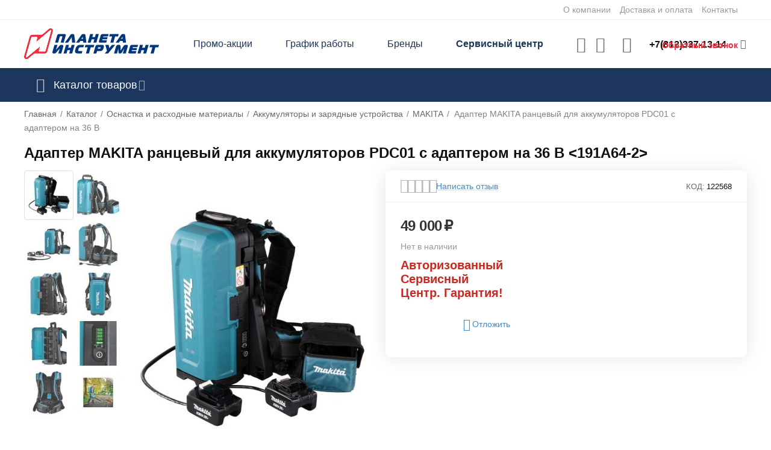

--- FILE ---
content_type: text/html; charset=utf-8
request_url: https://planetainstrument.ru/adapter-makita-rancevyy-dlya-akkumulyatorov-pdc01-s-adapterom-na-36-v-191a64-2/
body_size: 42977
content:
<!DOCTYPE html>
<html 
class=" sticky-top-panel "    lang="ru"
    dir="ltr"
    class=" "
>
<head>
<title>Адаптер MAKITA ранцевый для аккумуляторов PDC01 с адаптером на 36 В купить в интернет-магазине Планета Инструмент по низкой цене</title>
<base href="https://planetainstrument.ru/" />
<meta http-equiv="Content-Type" content="text/html; charset=utf-8" data-ca-mode="ultimate" />
<meta name="viewport" content="width=device-width,initial-scale=1,maximum-scale=1,user-scalable=0,viewport-fit=cover" />
<meta name="description" content="Купить Адаптер MAKITA ранцевый для аккумуляторов PDC01 с адаптером на 36 В по низкой цене. Доставка курьером по Санкт-Петербургу, Новгороду. Доставка транспортной компанией в любой город России." />

    <meta name="keywords" content="адаптер makita ранцевый для аккумуляторов pdc01 с адаптером на 36 в &lt;191a64-2&gt;, аккумуляторы и зарядные устройства, купить аккумуляторы и зарядные устройства, интернет-магазин, санкт-петербург" />

<meta name="format-detection" content="telephone=no">

            <link rel="canonical" href="https://planetainstrument.ru/adapter-makita-rancevyy-dlya-akkumulyatorov-pdc01-s-adapterom-na-36-v-191a64-2/" />    
    

    <!-- Inline script moved to the bottom of the page -->
    <meta property="og:type" content="website" />
<meta property="og:locale" content="ru_RU" />
<meta property="og:title" content="Адаптер MAKITA ранцевый для аккумуляторов PDC01 с адаптером на 36 В купить в интернет-магазине Планета Инструмент по низкой цене" />
<meta property="og:description" content="Купить Адаптер MAKITA ранцевый для аккумуляторов PDC01 с адаптером на 36 В по низкой цене. Доставка курьером по Санкт-Петербургу, Новгороду. Доставка транспортной компанией в любой город России." />
<meta property="og:url" content="https://planetainstrument.ru/adapter-makita-rancevyy-dlya-akkumulyatorov-pdc01-s-adapterom-na-36-v-191a64-2/" />
    <meta property="og:image" content="https://planetainstrument.ru/images/detailed/43/122568_5.jpg" />

<!-- Top.Mail.Ru counter -->
<script type="text/javascript">
var _tmr = window._tmr || (window._tmr = []);
_tmr.push({id: "3483405", type: "pageView", start: (new Date()).getTime()});
(function (d, w, id) {
  if (d.getElementById(id)) return;
  var ts = d.createElement("script"); ts.type = "text/javascript"; ts.async = true; ts.id = id;
  ts.src = "https://top-fwz1.mail.ru/js/code.js";
  var f = function () {var s = d.getElementsByTagName("script")[0]; s.parentNode.insertBefore(ts, s);};
  if (w.opera == "[object Opera]") { d.addEventListener("DOMContentLoaded", f, false); } else { f(); }
})(document, window, "tmr-code");
</script>
<noscript><div><img src="https://top-fwz1.mail.ru/counter?id=3483405;js=na" style="position:absolute;left:-9999px;" alt="Top.Mail.Ru" /></div></noscript>
<!-- /Top.Mail.Ru counter -->

    <link href="https://planetainstrument.ru/images/logos/8/%D1%84%D0%B0%D0%B2%D0%B8%D0%BA%D0%BE%D0%BD_%D0%B4%D0%BB%D1%8F_%D1%81%D0%B0%D0%B9%D1%82%D0%B0_%D0%BD%D0%BE%D0%B2%D1%8B%D0%B9.png" rel="shortcut icon" type="image/png" />

<link rel="preload" crossorigin="anonymous" as="font" href="https://planetainstrument.ru/design/themes/abt__unitheme2/media/custom_fonts/MuseoSansBlack.woff?1760954468" type="font/woff" />
<link type="text/css" rel="stylesheet" href="https://planetainstrument.ru/var/cache/misc/assets/design/themes/abt__unitheme2/css/standalone.b87351c419ff6d552be9e1d67f82dba51760954464.css?1760954464" /><script data-no-defer>
    window.lazySizesConfig =  {
        loadMode: 2,
        hFac: 0.42857142857143,
        expand: 350,
        expFactor: 1,
        preloadAfterLoad: false
    };
    document.addEventListener('lazybeforeunveil', function(e){
        let element = e.target;
        var bg = element.getAttribute('data-background-url');
        if(bg){
            var bgImg = $(new Image());
            bgImg.attr('src', bg);
            bgImg.on('load', function () {
                $(element).css({
                    'background-image': "url('" + bg + "')"
                }).removeAttr('data-background-url')
            });
        }
    });
</script>
    <!-- Inline script moved to the bottom of the page -->

    
            <link rel="preload" href="https://fonts.gstatic.com/s/roboto/v18/KFOlCnqEu92Fr1MmEU9fBBc4.woff2" as="font" type="font/woff" crossorigin="anonymous">
            <link rel="preload" href="https://fonts.gstatic.com/s/roboto/v18/KFOmCnqEu92Fr1Mu4mxK.woff2" as="font" type="font/woff" crossorigin="anonymous">
            <link rel="preload" href="https://fonts.gstatic.com/s/roboto/v18/KFOmCnqEu92Fr1Mu5mxKOzY.woff2" as="font" type="font/woff" crossorigin="anonymous">
            <link rel="preload" href="https://planetainstrument.ru/design/themes/abt__unitheme2/media/custom_fonts/Manrope/Manrope-Regular.woff" as="font" type="font/woff" crossorigin="anonymous">
            <link rel="preload" href="https://planetainstrument.ru/design/themes/abt__unitheme2/media/custom_fonts/Manrope/Manrope-Regular.woff2" as="font" type="font/woff" crossorigin="anonymous">
            <link rel="preload" href="https://planetainstrument.ru/design/themes/abt__unitheme2/media/custom_fonts/Manrope/Manrope-SemiBold.woff" as="font" type="font/woff" crossorigin="anonymous">
            <link rel="preload" href="https://planetainstrument.ru/design/themes/abt__unitheme2/media/custom_fonts/Manrope/Manrope-SemiBold.woff2" as="font" type="font/woff" crossorigin="anonymous">
            <link rel="preload" href="https://planetainstrument.ru/design/themes/abt__unitheme2/media/custom_fonts/MuseoSansBlack.woff" as="font" type="font/woff" crossorigin="anonymous">
            <link rel="preload" href="https://planetainstrument.ru/design/themes/abt__unitheme2/media/custom_fonts/uni2-icons.woff" as="font" type="font/woff" crossorigin="anonymous">
            <link rel="preload" href="https://planetainstrument.ru/design/themes/responsive/css/addons/ab__scroll_to_top/fonts/abscroll.woff" as="font" type="font/woff" crossorigin="anonymous">
            <link rel="preload" href="https://planetainstrument.ru/design/themes/responsive/media/fonts/glyphs.woff" as="font" type="font/woff" crossorigin="anonymous">
    <link rel="preload" href="https://planetainstrument.ru/images/logos/8/Logo__3_.svg" as="image" fetchpriority="high">
<link rel="preload" href="https://planetainstrument.ru/images/thumbnails/435/537/detailed/43/122568_5.jpg" as="image" fetchpriority="high">
</head>

<body>
            
        <div class="ty-tygh  " data-ca-element="mainContainer" id="tygh_container">

        <div id="ajax_overlay" class="ty-ajax-overlay"></div>
<div id="ajax_loading_box" class="ty-ajax-loading-box"></div>
        <div class="cm-notification-container notification-container">
</div>
        <div class="ty-helper-container "
                    id="tygh_main_container">
                                             
<div class="tygh-top-panel clearfix">
                <div class="container-fluid  top-grid">
                                                
                                        
                <div class="container-fluid-row">
<div class="row-fluid ">        <div class="span16 top-links-grid " >
                    <div class="top-quick-links ty-float-right">
                    

        <div class="ty-text-links-wrapper">
        <span id="sw_text_links_113" class="ty-text-links-btn cm-combination visible-phone">
            <span
        class="ty-icon ty-icon-short-list"
                                    ></span>

            <span
        class="ty-icon ty-icon-down-micro ty-text-links-btn__arrow"
                                    ></span>

        </span>
    
        <ul id="text_links_113" class="ty-text-links  cm-popup-box ty-text-links_show_inline"><li class="ty-text-links__item ty-level-0  ty-text-links__item--inline"><a class="ty-text-links__a ty-text-links__a--level-0  ty-text-links__a--inline" href="https://planetainstrument.ru/o-kompanii/">О компании</a></li><li class="ty-text-links__item ty-level-0  ty-text-links__item--inline ty-quick-menu__delivery"><a class="ty-text-links__a ty-text-links__a--level-0  ty-text-links__a--inline" href="https://planetainstrument.ru/oplata-i-dostavka/">Доставка и оплата</a></li><li class="ty-text-links__item ty-level-0  ty-text-links__item--inline ty-quick-menu__pickup"><a class="ty-text-links__a ty-text-links__a--level-0  ty-text-links__a--inline" href="https://planetainstrument.ru/kontakty/">Контакты</a></li></ul>

        </div>
    
                    </div>
            </div>
</div>
    </div>    
        </div>
    

</div>

<div class="tygh-header clearfix">
                <div class="container-fluid  header-grid  advanced-header">
                                                
                <div class="container-fluid-row">
<div class="row-fluid ">        <div class="span4 top-logo-grid " >
                    <div class="top-logo ">
                <div class="ty-logo-container">
    
            <a href="https://planetainstrument.ru/" title="Интернет магазин planetainstrument.ru">
        
    


    





        
                            
        
        <img class="ty-pict  ty-logo-container__image   cm-image" width="224" height="52" alt="Интернет магазин planetainstrument.ru" title="Интернет магазин planetainstrument.ru" id="det_img_3569600026" src="https://planetainstrument.ru/images/logos/8/Logo__3_.svg" />

    
            </a>
    </div>

                    </div>
            </div>

                                            
                
        <div class="span7 top-header-menu " >
                    <div class="hidden-phone ">
                

    
        <ul id="text_links_115" class="ty-text-links "><li class="ty-text-links__item ty-level-0 "><a class="ty-text-links__a ty-text-links__a--level-0 " href="https://planetainstrument.ru/promotions/">Промо-акции</a></li><li class="ty-text-links__item ty-level-0 "><a class="ty-text-links__a ty-text-links__a--level-0 " href="https://planetainstrument.ru/grafik-raboty-v-prazdniki/">График работы</a></li><li class="ty-text-links__item ty-level-0 "><a class="ty-text-links__a ty-text-links__a--level-0 " href="https://planetainstrument.ru/brend/">Бренды</a></li><li class="ty-text-links__item ty-level-0  ms-service"><a class="ty-text-links__a ty-text-links__a--level-0 " href="https://planetainstrument.ru/servicecenter">Сервисный центр</a></li></ul>

    
                    </div>
            </div>

                                            
                
        <div class="span5 top-phones " >
                    <div class="top-buttons-grid hidden-phone ">
                        <div class="ut2-top-compared-products" id="abt__ut2_compared_products">
        <a class="cm-tooltip ty-compare__a " href="https://planetainstrument.ru/compare/" rel="nofollow" title="Просмотреть Список сравнения"><i class="ut2-icon-baseline-equalizer"></i></a>
        <!--abt__ut2_compared_products--></div>

    
    <div class="ut2-top-wishlist-count" id="abt__ut2_wishlist_count">
        <a class="cm-tooltip ty-wishlist__a " href="https://planetainstrument.ru/wishlist/" rel="nofollow" title="Просмотреть список отложенных товаров"><i class="ut2-icon-baseline-favorite-border"></i></a>
        <!--abt__ut2_wishlist_count--></div>

                    </div><div class="flex_content_call  ">
                <div class="ty-wysiwyg-content"  data-ca-live-editor-object-id="0" data-ca-live-editor-object-type=""><div class="ut2-pn ty-dropdown-box" id="ut2_pn_117">
  <div id="sw_dropdown_117" class="ut2-pn__wrap ut2-pn__row cm-combination">
   

    <div class="ut2-pn__icon">&nbsp;</div>
    <div class="ut2-pn__items">
      <a href="javascript:void(0);"><bdi>+7(812)337-13-14</bdi></a>
    </div>
    <div class="ut2-pn__expand_icon"><i class="ut2-icon-outline-expand_more"></i></div>
   



  </div>
  <div class="ut2-pn__contacts cm-popup-box ty-dropdown-box__content hidden" id="dropdown_117" style="display:none;">
    <div class="ut2-pn__items-full">
      <a href="javascript:void(0);" data-ca-external-click-id="sw_dropdown_117" rel="nofollow" class="cm-external-click cm-combination ut2-btn-close hidden"><i class="ut2-icon-baseline-close"></i></a>
      <div class="ut2-pn__items">
                <p>
          <a href="tel:+7(812)337-13-14"><bdi>+7(812)337-13-14</bdi></a>
          <!-- Edit work time -->
          <small>10:00 – 19:00 (по рабочим дням) <br>
10:00 – 18:00 (выходные, праздники)</small>
        </p>
        
        
        <span class="ut2-pn__call_request ">
        
                            
        

    
    <a id="opener_call_request_block117"
        class="cm-dialog-opener cm-dialog-auto-size "
        href="https://planetainstrument.ru/index.php?dispatch=call_requests.request&amp;obj_prefix=block&amp;obj_id=117"         data-ca-target-id="content_call_request_block117"
                data-ca-dialog-title="Обратный звонок"        
        rel="nofollow"
    >
                <bdi >Обратный звонок</bdi>
            </a>


<div class="hidden" id="content_call_request_block117" title="">
    
</div>
</span>

        <hr>

       <div>
      <p> <small>Мессенджеры</small> </p>
       <p><a href="https://wa.me/79313372244" target="_blank">Написать в WhatsApp
        <i class="ut2-icon-whatsapp"  style="color: #21a521;"></i></a></p>
        <p><a href="https://t.me/+79313372244" target="_blank">Написать в Telegram
        <i class="ut2-icon-telegram" style="color: #428bca;"></i></a></p>
        </div>

                <p>
          <small>Email</small>
          <a href="mailto:online@planetainstrument.ru" style="font-weight:normal;font-size: inherit;">online@planetainstrument.ru</a>
        </p>
        
        


       
      </div>
    </div>
  </div>
</div></div>
                    </div><div class="my_class_call_request ">
                <div class="ty-cr-phone-number-link">
        <div class="ty-cr-link">
                
                            
        

    
    <a id="opener_call_request_block846"
        class="cm-dialog-opener cm-dialog-auto-size "
        href="https://planetainstrument.ru/index.php?dispatch=call_requests.request&amp;obj_prefix=block&amp;obj_id=846"         data-ca-target-id="content_call_request_block846"
                data-ca-dialog-title="Обратный звонок"        
        rel="nofollow"
    >
                <bdi >Обратный звонок</bdi>
            </a>


<div class="hidden" id="content_call_request_block846" title="">
    
</div>
    </div>
</div>
                    </div>
            </div>
</div>
    </div>                                        
                <div class="container-fluid-row container-fluid-row-full-width top-menu-grid">
<div class="row-fluid ">        <div class="span16 " >
                    <div class="row-fluid ">        <div class="span16 top-left-grid " >
                    <div class="row-fluid ">        <div class="span16 menu-grid " >
                    <div class="ty-dropdown-box  top-menu-grid-vetrtical">

        <div id="sw_dropdown_118" class="ty-dropdown-box__title cm-combination ">
                                        <i class="ut2-icon"></i><span>Каталог товаров</span>
                        
        </div>

        <div id="dropdown_118" class="cm-popup-box ty-dropdown-box__content  hidden">
            <div class="ty-dropdown-box__title cm-external-click  hidden-desktop" data-ca-external-click-id="sw_dropdown_118">
                <i class="ut2-icon"></i>Каталог товаров<span class="ut2-btn-close hidden"><i class="ut2-icon-baseline-close"></i></span>
            </div>
            
<style>
    :root {
        --ut2-vertical-menu-block-height: 750px;
    }
</style>

<div class="ut2-menu__backdrop cm-external-click" style="display: none" data-ca-external-click-id="sw_dropdown_118" ></div><div class="ut2-menu__header-mobile" style="display: none">Каталог товаров</div><div class="ut2-menu-vetrtical"><div class="ut2-menu__inbox cm-external-triggered"><ul class="ty-menu__items cm-responsive-menu"><li class="ty-menu__item ty-menu__item-nodrop cm-menu-item-responsive first-lvl" data-subitems-count="0" data-settings-cols="3"><a href="https://planetainstrument.ru/catalog/ucenennye-tovary/" class="ty-menu__item-link a-first-lvl"><span class="menu-lvl-ctn ">


    



                    
                    
                    
            

            
    
    <img class="ty-pict  ut2-mwi-icon lazyload   cm-image" alt="" title="" src="[data-uri]" width="64" height="64" data-src="https://planetainstrument.ru/images/ab__webp/abt__ut2/menu-with-icon/33/sale_png.webp" />

<span><span class="v-center">Распродажа                                    </span>
                                                                    </span>
                                                            </span>
                        </a>
                                            </li>
                <li class="ty-menu__item ty-menu__item-nodrop cm-menu-item-responsive first-lvl" data-subitems-count="0" data-settings-cols="3"><a href="https://planetainstrument.ru/promotions/" class="ty-menu__item-link a-first-lvl"><span class="menu-lvl-ctn ">


    



                    
                    
                    
            

            
    
    <img class="ty-pict  ut2-mwi-icon lazyload   cm-image" alt="" title="" src="[data-uri]" width="64" height="64" data-src="https://planetainstrument.ru/images/ab__webp/abt__ut2/menu-with-icon/11/hot-sale_png.webp" />

<span><span class="v-center">Промо-акции                                    </span>
                                                                    </span>
                                                            </span>
                        </a>
                                            </li>
                <li class="ty-menu__item cm-menu-item-responsive first-lvl" data-subitems-count="22" data-settings-cols="3"><span class="ty-menu__item-toggle ty-menu__menu-btn visible-phone cm-responsive-menu-toggle"><i class="ut2-icon-outline-expand_more"></i></span><a href="https://planetainstrument.ru/catalog/elektroinstrument/" class="ty-menu__item-link a-first-lvl"><span class="menu-lvl-ctn ">


    



                    
                    
                    
            

            
    
    <img class="ty-pict  ut2-mwi-icon lazyload   cm-image" alt="" title="" src="[data-uri]" width="64" height="64" data-src="https://planetainstrument.ru/images/ab__webp/abt__ut2/menu-with-icon/11/drill_png.webp" />

<span><span class="v-center">Электроинструмент                                    </span>
                                                                    </span>
                                <i class="icon-right-dir ut2-icon-outline-arrow_forward"></i>                            </span>
                        </a>
                                                    
                                                            <div class="ty-menu__submenu" id="topmenu_71_118_4284177824">
                                    <a href="https://planetainstrument.ru/catalog/elektroinstrument/" class="ty-menu__item-link link-parent" style="display: none" target="_self">Все - Электроинструмент <span class="ty-btn ty-btn__primary">Просмотреть</span></a>                                                                                                                <div class="ty-menu__submenu-items cm-responsive-menu-submenu  " style="min-height: var(--ut2-vertical-menu-block-height)">
            <div style="min-height: var(--ut2-vertical-menu-block-height)">
                    

    
    <div class="ty-menu__submenu-col" style="width:33.333333333333%;">
                    <div class="second-lvl" data-elem-index="0">
                
                                <div class="ty-menu__submenu-item-header no-items">
                                        <a href="https://planetainstrument.ru/catalog/elektroinstrument/gaykoverty/" class="ty-menu__submenu-link ">
                                                <span class="v-center">
                            Гайковерты                        </span>
                    </a>
                                    </div>
                            </div>
                    <div class="second-lvl" data-elem-index="1">
                
                                <div class="ty-menu__submenu-item-header no-items">
                                        <a href="https://planetainstrument.ru/catalog/elektroinstrument/gravery/" class="ty-menu__submenu-link ">
                                                <span class="v-center">
                            Граверы                        </span>
                    </a>
                                    </div>
                            </div>
                    <div class="second-lvl" data-elem-index="2">
                
                                <div class="ty-menu__submenu-item-header">
                                            <svg fill="#000000" viewBox="0 0 32 32" version="1.1" xmlns="http://www.w3.org/2000/svg"><g id="SVGRepo_bgCarrier" stroke-width="0"></g><g id="SVGRepo_tracerCarrier" stroke-linecap="round" stroke-linejoin="round"></g><g id="SVGRepo_iconCarrier"> <title>plus-frame</title> <path d="M0 26.016q0 2.496 1.76 4.224t4.256 1.76h20q2.464 0 4.224-1.76t1.76-4.224v-20q0-2.496-1.76-4.256t-4.224-1.76h-20q-2.496 0-4.256 1.76t-1.76 4.256v20zM4 26.016v-20q0-0.832 0.576-1.408t1.44-0.608h20q0.8 0 1.408 0.608t0.576 1.408v20q0 0.832-0.576 1.408t-1.408 0.576h-20q-0.832 0-1.44-0.576t-0.576-1.408zM8 16q0 0.832 0.576 1.44t1.44 0.576h4v4q0 0.832 0.576 1.408t1.408 0.576 1.408-0.576 0.608-1.408v-4h4q0.8 0 1.408-0.576t0.576-1.44-0.576-1.408-1.408-0.576h-4v-4q0-0.832-0.608-1.408t-1.408-0.608-1.408 0.608-0.576 1.408v4h-4q-0.832 0-1.44 0.576t-0.576 1.408z"></path> </g></svg>
                                        <a href="https://planetainstrument.ru/catalog/elektroinstrument/dreli/" class="ty-menu__submenu-link ">
                                                <span class="v-center">
                            Дрели                        </span>
                    </a>
                                    </div>
                                    <span class="ty-menu__item-toggle visible-phone cm-responsive-menu-toggle">
                        <i class="ut2-icon-outline-expand_more"></i>
                    </span>
                    <div class="ty-menu__submenu " >
                                                    <div class="ty-menu__submenu-list cm-responsive-menu-submenu" data-cols-count="3" >
                                                                                                                                                                        <div class="ty-menu__submenu-item">
                                        <a href="https://planetainstrument.ru/catalog/elektroinstrument/dreli/bezudarnye/" class="ty-menu__submenu-link" title="Безударные">
                                                                                        <span class="v-center">
                                                Безударные                                            </span>
                                        </a>
                                    </div>
                                                                                                        <div class="ty-menu__submenu-item">
                                        <a href="https://planetainstrument.ru/catalog/elektroinstrument/dreli/dreli-miksery/" class="ty-menu__submenu-link" title="Дрели-миксеры">
                                                                                        <span class="v-center">
                                                Дрели-миксеры                                            </span>
                                        </a>
                                    </div>
                                                                                                        <div class="ty-menu__submenu-item">
                                        <a href="https://planetainstrument.ru/catalog/elektroinstrument/dreli/dreli-shurupoverty/" class="ty-menu__submenu-link" title="Дрели-шуруповерты">
                                                                                        <span class="v-center">
                                                Дрели-шуруповерты                                            </span>
                                        </a>
                                    </div>
                                                                                                        <div class="ty-menu__submenu-item">
                                        <a href="https://planetainstrument.ru/catalog/elektroinstrument/dreli/udarnye/" class="ty-menu__submenu-link" title="Ударные">
                                                                                        <span class="v-center">
                                                Ударные                                            </span>
                                        </a>
                                    </div>
                                                                
                                </div>
                                                                                                                                                </div>
                            </div>
                    <div class="second-lvl" data-elem-index="3">
                
                                <div class="ty-menu__submenu-item-header no-items">
                                        <a href="https://planetainstrument.ru/catalog/elektroinstrument/kleevye-pistolety-termopistolety/" class="ty-menu__submenu-link ">
                                                <span class="v-center">
                            Клеевые пистолеты (термопистолеты)                        </span>
                    </a>
                                    </div>
                            </div>
                    <div class="second-lvl" data-elem-index="4">
                
                                <div class="ty-menu__submenu-item-header no-items">
                                        <a href="https://planetainstrument.ru/catalog/elektroinstrument/kraskopulty-elektricheskie/" class="ty-menu__submenu-link ">
                                                <span class="v-center">
                            Краскопульты электрические                        </span>
                    </a>
                                    </div>
                            </div>
                    <div class="second-lvl" data-elem-index="5">
                
                                <div class="ty-menu__submenu-item-header no-items">
                                        <a href="https://planetainstrument.ru/catalog/elektroinstrument/lobziki/" class="ty-menu__submenu-link ">
                                                <span class="v-center">
                            Лобзики                        </span>
                    </a>
                                    </div>
                            </div>
                    <div class="second-lvl" data-elem-index="6">
                
                                <div class="ty-menu__submenu-item-header no-items">
                                        <a href="https://planetainstrument.ru/catalog/elektroinstrument/otboynye-molotki/" class="ty-menu__submenu-link ">
                                                <span class="v-center">
                            Отбойные молотки                        </span>
                    </a>
                                    </div>
                            </div>
                    <div class="second-lvl" data-elem-index="7">
                
                                <div class="ty-menu__submenu-item-header no-items">
                                        <a href="https://planetainstrument.ru/catalog/elektroinstrument/paroochistiteli-stekloochistiteli/" class="ty-menu__submenu-link ">
                                                <span class="v-center">
                            Пароочистители, стеклоочистители                        </span>
                    </a>
                                    </div>
                            </div>
            </div>
    
    <div class="ty-menu__submenu-col" style="width:33.333333333333%;">
                    <div class="second-lvl" data-elem-index="8">
                
                                <div class="ty-menu__submenu-item-header">
                                            <svg fill="#000000" viewBox="0 0 32 32" version="1.1" xmlns="http://www.w3.org/2000/svg"><g id="SVGRepo_bgCarrier" stroke-width="0"></g><g id="SVGRepo_tracerCarrier" stroke-linecap="round" stroke-linejoin="round"></g><g id="SVGRepo_iconCarrier"> <title>plus-frame</title> <path d="M0 26.016q0 2.496 1.76 4.224t4.256 1.76h20q2.464 0 4.224-1.76t1.76-4.224v-20q0-2.496-1.76-4.256t-4.224-1.76h-20q-2.496 0-4.256 1.76t-1.76 4.256v20zM4 26.016v-20q0-0.832 0.576-1.408t1.44-0.608h20q0.8 0 1.408 0.608t0.576 1.408v20q0 0.832-0.576 1.408t-1.408 0.576h-20q-0.832 0-1.44-0.576t-0.576-1.408zM8 16q0 0.832 0.576 1.44t1.44 0.576h4v4q0 0.832 0.576 1.408t1.408 0.576 1.408-0.576 0.608-1.408v-4h4q0.8 0 1.408-0.576t0.576-1.44-0.576-1.408-1.408-0.576h-4v-4q0-0.832-0.608-1.408t-1.408-0.608-1.408 0.608-0.576 1.408v4h-4q-0.832 0-1.44 0.576t-0.576 1.408z"></path> </g></svg>
                                        <a href="https://planetainstrument.ru/catalog/elektroinstrument/perforatory/" class="ty-menu__submenu-link ">
                                                <span class="v-center">
                            Перфораторы                        </span>
                    </a>
                                    </div>
                                    <span class="ty-menu__item-toggle visible-phone cm-responsive-menu-toggle">
                        <i class="ut2-icon-outline-expand_more"></i>
                    </span>
                    <div class="ty-menu__submenu " >
                                                    <div class="ty-menu__submenu-list cm-responsive-menu-submenu" data-cols-count="3" >
                                                                                                                                                                        <div class="ty-menu__submenu-item">
                                        <a href="https://planetainstrument.ru/catalog/elektroinstrument/perforatory/sds-max/" class="ty-menu__submenu-link" title="SDS-max">
                                                                                        <span class="v-center">
                                                SDS-max                                            </span>
                                        </a>
                                    </div>
                                                                                                        <div class="ty-menu__submenu-item">
                                        <a href="https://planetainstrument.ru/catalog/elektroinstrument/perforatory/sds-plus/" class="ty-menu__submenu-link" title="SDS-plus">
                                                                                        <span class="v-center">
                                                SDS-plus                                            </span>
                                        </a>
                                    </div>
                                                                
                                </div>
                                                                                                                                                </div>
                            </div>
                    <div class="second-lvl" data-elem-index="9">
                
                                <div class="ty-menu__submenu-item-header">
                                            <svg fill="#000000" viewBox="0 0 32 32" version="1.1" xmlns="http://www.w3.org/2000/svg"><g id="SVGRepo_bgCarrier" stroke-width="0"></g><g id="SVGRepo_tracerCarrier" stroke-linecap="round" stroke-linejoin="round"></g><g id="SVGRepo_iconCarrier"> <title>plus-frame</title> <path d="M0 26.016q0 2.496 1.76 4.224t4.256 1.76h20q2.464 0 4.224-1.76t1.76-4.224v-20q0-2.496-1.76-4.256t-4.224-1.76h-20q-2.496 0-4.256 1.76t-1.76 4.256v20zM4 26.016v-20q0-0.832 0.576-1.408t1.44-0.608h20q0.8 0 1.408 0.608t0.576 1.408v20q0 0.832-0.576 1.408t-1.408 0.576h-20q-0.832 0-1.44-0.576t-0.576-1.408zM8 16q0 0.832 0.576 1.44t1.44 0.576h4v4q0 0.832 0.576 1.408t1.408 0.576 1.408-0.576 0.608-1.408v-4h4q0.8 0 1.408-0.576t0.576-1.44-0.576-1.408-1.408-0.576h-4v-4q0-0.832-0.608-1.408t-1.408-0.608-1.408 0.608-0.576 1.408v4h-4q-0.832 0-1.44 0.576t-0.576 1.408z"></path> </g></svg>
                                        <a href="https://planetainstrument.ru/catalog/elektroinstrument/pily/" class="ty-menu__submenu-link ">
                                                <span class="v-center">
                            Пилы                        </span>
                    </a>
                                    </div>
                                    <span class="ty-menu__item-toggle visible-phone cm-responsive-menu-toggle">
                        <i class="ut2-icon-outline-expand_more"></i>
                    </span>
                    <div class="ty-menu__submenu " >
                                                    <div class="ty-menu__submenu-list cm-responsive-menu-submenu" data-cols-count="3" >
                                                                                                                                                                        <div class="ty-menu__submenu-item">
                                        <a href="https://planetainstrument.ru/catalog/elektroinstrument/pily/diskovye-pily/" class="ty-menu__submenu-link" title="Дисковые пилы">
                                                                                        <span class="v-center">
                                                Дисковые пилы                                            </span>
                                        </a>
                                    </div>
                                                                                                        <div class="ty-menu__submenu-item">
                                        <a href="https://planetainstrument.ru/catalog/elektroinstrument/pily/montazhnye-pily/" class="ty-menu__submenu-link" title="Монтажные пилы">
                                                                                        <span class="v-center">
                                                Монтажные пилы                                            </span>
                                        </a>
                                    </div>
                                                                                                        <div class="ty-menu__submenu-item">
                                        <a href="https://planetainstrument.ru/catalog/elektroinstrument/pily/sabelnye-pily/" class="ty-menu__submenu-link" title="Сабельные пилы">
                                                                                        <span class="v-center">
                                                Сабельные пилы                                            </span>
                                        </a>
                                    </div>
                                                                                                        <div class="ty-menu__submenu-item">
                                        <a href="https://planetainstrument.ru/catalog/elektroinstrument/pily/torcevye-pily-kombinirovannye/" class="ty-menu__submenu-link" title="Торцевые пилы комбинированные">
                                                                                        <span class="v-center">
                                                Торцевые пилы комбинированные                                            </span>
                                        </a>
                                    </div>
                                                                                                        <div class="ty-menu__submenu-item">
                                        <a href="https://planetainstrument.ru/catalog/elektroinstrument/pily/torcovochnye-pily/" class="ty-menu__submenu-link" title="Торцовочные пилы">
                                                                                        <span class="v-center">
                                                Торцовочные пилы                                            </span>
                                        </a>
                                    </div>
                                                                
                                </div>
                                                                                                                                                </div>
                            </div>
                    <div class="second-lvl" data-elem-index="10">
                
                                <div class="ty-menu__submenu-item-header no-items">
                                        <a href="https://planetainstrument.ru/catalog/elektroinstrument/polirovalnye-mashiny/" class="ty-menu__submenu-link ">
                                                <span class="v-center">
                            Полировальные машины                        </span>
                    </a>
                                    </div>
                            </div>
                    <div class="second-lvl" data-elem-index="11">
                
                                <div class="ty-menu__submenu-item-header no-items">
                                        <a href="https://planetainstrument.ru/catalog/elektroinstrument/pylesosy-stroitelnye/" class="ty-menu__submenu-link ">
                                                <span class="v-center">
                            Пылесосы строительные                        </span>
                    </a>
                                    </div>
                            </div>
                    <div class="second-lvl" data-elem-index="12">
                
                                <div class="ty-menu__submenu-item-header no-items">
                                        <a href="https://planetainstrument.ru/catalog/elektroinstrument/rezaki/" class="ty-menu__submenu-link ">
                                                <span class="v-center">
                            Резаки                        </span>
                    </a>
                                    </div>
                            </div>
                    <div class="second-lvl" data-elem-index="13">
                
                                <div class="ty-menu__submenu-item-header no-items">
                                        <a href="https://planetainstrument.ru/catalog/elektroinstrument/rubanki/" class="ty-menu__submenu-link ">
                                                <span class="v-center">
                            Рубанки                        </span>
                    </a>
                                    </div>
                            </div>
                    <div class="second-lvl" data-elem-index="14">
                
                                <div class="ty-menu__submenu-item-header no-items">
                                        <a href="https://planetainstrument.ru/catalog/elektroinstrument/stroitelnye-miksery/" class="ty-menu__submenu-link ">
                                                <span class="v-center">
                            Строительные миксеры                        </span>
                    </a>
                                    </div>
                            </div>
            </div>
    
    <div class="ty-menu__submenu-col" style="width:33.333333333333%;">
                    <div class="second-lvl" data-elem-index="15">
                
                                <div class="ty-menu__submenu-item-header no-items">
                                        <a href="https://planetainstrument.ru/catalog/elektroinstrument/termofeny-promyshlennye-feny/" class="ty-menu__submenu-link ">
                                                <span class="v-center">
                            Термофены (промышленные фены)                        </span>
                    </a>
                                    </div>
                            </div>
                    <div class="second-lvl" data-elem-index="16">
                
                                <div class="ty-menu__submenu-item-header no-items">
                                        <a href="https://planetainstrument.ru/catalog/elektroinstrument/tochila/" class="ty-menu__submenu-link ">
                                                <span class="v-center">
                            Точила                        </span>
                    </a>
                                    </div>
                            </div>
                    <div class="second-lvl" data-elem-index="17">
                
                                <div class="ty-menu__submenu-item-header">
                                            <svg fill="#000000" viewBox="0 0 32 32" version="1.1" xmlns="http://www.w3.org/2000/svg"><g id="SVGRepo_bgCarrier" stroke-width="0"></g><g id="SVGRepo_tracerCarrier" stroke-linecap="round" stroke-linejoin="round"></g><g id="SVGRepo_iconCarrier"> <title>plus-frame</title> <path d="M0 26.016q0 2.496 1.76 4.224t4.256 1.76h20q2.464 0 4.224-1.76t1.76-4.224v-20q0-2.496-1.76-4.256t-4.224-1.76h-20q-2.496 0-4.256 1.76t-1.76 4.256v20zM4 26.016v-20q0-0.832 0.576-1.408t1.44-0.608h20q0.8 0 1.408 0.608t0.576 1.408v20q0 0.832-0.576 1.408t-1.408 0.576h-20q-0.832 0-1.44-0.576t-0.576-1.408zM8 16q0 0.832 0.576 1.44t1.44 0.576h4v4q0 0.832 0.576 1.408t1.408 0.576 1.408-0.576 0.608-1.408v-4h4q0.8 0 1.408-0.576t0.576-1.44-0.576-1.408-1.408-0.576h-4v-4q0-0.832-0.608-1.408t-1.408-0.608-1.408 0.608-0.576 1.408v4h-4q-0.832 0-1.44 0.576t-0.576 1.408z"></path> </g></svg>
                                        <a href="https://planetainstrument.ru/catalog/elektroinstrument/ushm-bolgarki/" class="ty-menu__submenu-link ">
                                                <span class="v-center">
                            УШМ (болгарки)                        </span>
                    </a>
                                    </div>
                                    <span class="ty-menu__item-toggle visible-phone cm-responsive-menu-toggle">
                        <i class="ut2-icon-outline-expand_more"></i>
                    </span>
                    <div class="ty-menu__submenu " >
                                                    <div class="ty-menu__submenu-list cm-responsive-menu-submenu" data-cols-count="3" >
                                                                                                                                                                        <div class="ty-menu__submenu-item">
                                        <a href="https://planetainstrument.ru/catalog/elektroinstrument/ushm-bolgarki/115-mm/" class="ty-menu__submenu-link" title="115 мм">
                                                                                        <span class="v-center">
                                                115 мм                                            </span>
                                        </a>
                                    </div>
                                                                                                        <div class="ty-menu__submenu-item">
                                        <a href="https://planetainstrument.ru/catalog/elektroinstrument/ushm-bolgarki/125-mm/" class="ty-menu__submenu-link" title="125 мм">
                                                                                        <span class="v-center">
                                                125 мм                                            </span>
                                        </a>
                                    </div>
                                                                                                        <div class="ty-menu__submenu-item">
                                        <a href="https://planetainstrument.ru/catalog/elektroinstrument/ushm-bolgarki/150-mm/" class="ty-menu__submenu-link" title="150 мм">
                                                                                        <span class="v-center">
                                                150 мм                                            </span>
                                        </a>
                                    </div>
                                                                                                        <div class="ty-menu__submenu-item">
                                        <a href="https://planetainstrument.ru/catalog/elektroinstrument/ushm-bolgarki/180-mm/" class="ty-menu__submenu-link" title="180 мм">
                                                                                        <span class="v-center">
                                                180 мм                                            </span>
                                        </a>
                                    </div>
                                                                                                        <div class="ty-menu__submenu-item">
                                        <a href="https://planetainstrument.ru/catalog/elektroinstrument/ushm-bolgarki/230-mm/" class="ty-menu__submenu-link" title="230 мм">
                                                                                        <span class="v-center">
                                                230 мм                                            </span>
                                        </a>
                                    </div>
                                                                
                                </div>
                                                                                                                                                </div>
                            </div>
                    <div class="second-lvl" data-elem-index="18">
                
                                <div class="ty-menu__submenu-item-header">
                                            <svg fill="#000000" viewBox="0 0 32 32" version="1.1" xmlns="http://www.w3.org/2000/svg"><g id="SVGRepo_bgCarrier" stroke-width="0"></g><g id="SVGRepo_tracerCarrier" stroke-linecap="round" stroke-linejoin="round"></g><g id="SVGRepo_iconCarrier"> <title>plus-frame</title> <path d="M0 26.016q0 2.496 1.76 4.224t4.256 1.76h20q2.464 0 4.224-1.76t1.76-4.224v-20q0-2.496-1.76-4.256t-4.224-1.76h-20q-2.496 0-4.256 1.76t-1.76 4.256v20zM4 26.016v-20q0-0.832 0.576-1.408t1.44-0.608h20q0.8 0 1.408 0.608t0.576 1.408v20q0 0.832-0.576 1.408t-1.408 0.576h-20q-0.832 0-1.44-0.576t-0.576-1.408zM8 16q0 0.832 0.576 1.44t1.44 0.576h4v4q0 0.832 0.576 1.408t1.408 0.576 1.408-0.576 0.608-1.408v-4h4q0.8 0 1.408-0.576t0.576-1.44-0.576-1.408-1.408-0.576h-4v-4q0-0.832-0.608-1.408t-1.408-0.608-1.408 0.608-0.576 1.408v4h-4q-0.832 0-1.44 0.576t-0.576 1.408z"></path> </g></svg>
                                        <a href="https://planetainstrument.ru/catalog/elektroinstrument/frezery/" class="ty-menu__submenu-link ">
                                                <span class="v-center">
                            Фрезеры                        </span>
                    </a>
                                    </div>
                                    <span class="ty-menu__item-toggle visible-phone cm-responsive-menu-toggle">
                        <i class="ut2-icon-outline-expand_more"></i>
                    </span>
                    <div class="ty-menu__submenu " >
                                                    <div class="ty-menu__submenu-list cm-responsive-menu-submenu" data-cols-count="3" >
                                                                                                                                                                        <div class="ty-menu__submenu-item">
                                        <a href="https://planetainstrument.ru/catalog/elektroinstrument/frezery/kromochno-petlevye/" class="ty-menu__submenu-link" title="Кромочно-петлевые">
                                                                                        <span class="v-center">
                                                Кромочно-петлевые                                            </span>
                                        </a>
                                    </div>
                                                                                                        <div class="ty-menu__submenu-item">
                                        <a href="https://planetainstrument.ru/catalog/elektroinstrument/frezery/universalnye/" class="ty-menu__submenu-link" title="Универсальные">
                                                                                        <span class="v-center">
                                                Универсальные                                            </span>
                                        </a>
                                    </div>
                                                                
                                </div>
                                                                                                                                                </div>
                            </div>
                    <div class="second-lvl" data-elem-index="19">
                
                                <div class="ty-menu__submenu-item-header">
                                            <svg fill="#000000" viewBox="0 0 32 32" version="1.1" xmlns="http://www.w3.org/2000/svg"><g id="SVGRepo_bgCarrier" stroke-width="0"></g><g id="SVGRepo_tracerCarrier" stroke-linecap="round" stroke-linejoin="round"></g><g id="SVGRepo_iconCarrier"> <title>plus-frame</title> <path d="M0 26.016q0 2.496 1.76 4.224t4.256 1.76h20q2.464 0 4.224-1.76t1.76-4.224v-20q0-2.496-1.76-4.256t-4.224-1.76h-20q-2.496 0-4.256 1.76t-1.76 4.256v20zM4 26.016v-20q0-0.832 0.576-1.408t1.44-0.608h20q0.8 0 1.408 0.608t0.576 1.408v20q0 0.832-0.576 1.408t-1.408 0.576h-20q-0.832 0-1.44-0.576t-0.576-1.408zM8 16q0 0.832 0.576 1.44t1.44 0.576h4v4q0 0.832 0.576 1.408t1.408 0.576 1.408-0.576 0.608-1.408v-4h4q0.8 0 1.408-0.576t0.576-1.44-0.576-1.408-1.408-0.576h-4v-4q0-0.832-0.608-1.408t-1.408-0.608-1.408 0.608-0.576 1.408v4h-4q-0.832 0-1.44 0.576t-0.576 1.408z"></path> </g></svg>
                                        <a href="https://planetainstrument.ru/catalog/elektroinstrument/shlifovalnye-mashiny/" class="ty-menu__submenu-link ">
                                                <span class="v-center">
                            Шлифовальные машины                        </span>
                    </a>
                                    </div>
                                    <span class="ty-menu__item-toggle visible-phone cm-responsive-menu-toggle">
                        <i class="ut2-icon-outline-expand_more"></i>
                    </span>
                    <div class="ty-menu__submenu " >
                                                    <div class="ty-menu__submenu-list cm-responsive-menu-submenu" data-cols-count="3" >
                                                                                                                                                                        <div class="ty-menu__submenu-item">
                                        <a href="https://planetainstrument.ru/catalog/elektroinstrument/shlifovalnye-mashiny/vibracionnye-mashiny/" class="ty-menu__submenu-link" title="Вибрационные машины">
                                                                                        <span class="v-center">
                                                Вибрационные машины                                            </span>
                                        </a>
                                    </div>
                                                                                                        <div class="ty-menu__submenu-item">
                                        <a href="https://planetainstrument.ru/catalog/elektroinstrument/shlifovalnye-mashiny/delta-shlifmashiny/" class="ty-menu__submenu-link" title="Дельта шлифмашины">
                                                                                        <span class="v-center">
                                                Дельта шлифмашины                                            </span>
                                        </a>
                                    </div>
                                                                                                        <div class="ty-menu__submenu-item">
                                        <a href="https://planetainstrument.ru/catalog/elektroinstrument/shlifovalnye-mashiny/lentochnye-shlifmashiny/" class="ty-menu__submenu-link" title="Ленточные шлифмашины">
                                                                                        <span class="v-center">
                                                Ленточные шлифмашины                                            </span>
                                        </a>
                                    </div>
                                                                                                        <div class="ty-menu__submenu-item">
                                        <a href="https://planetainstrument.ru/catalog/elektroinstrument/shlifovalnye-mashiny/pryamoshlifovalnye-mashiny/" class="ty-menu__submenu-link" title="Прямошлифовальные машины">
                                                                                        <span class="v-center">
                                                Прямошлифовальные машины                                            </span>
                                        </a>
                                    </div>
                                                                                                        <div class="ty-menu__submenu-item">
                                        <a href="https://planetainstrument.ru/catalog/elektroinstrument/shlifovalnye-mashiny/schetochnye-mashiny/" class="ty-menu__submenu-link" title="Щеточные машины">
                                                                                        <span class="v-center">
                                                Щеточные машины                                            </span>
                                        </a>
                                    </div>
                                                                                                        <div class="ty-menu__submenu-item">
                                        <a href="https://planetainstrument.ru/catalog/elektroinstrument/shlifovalnye-mashiny/ekscentrikovye-shlifmashiny/" class="ty-menu__submenu-link" title="Эксцентриковые шлифмашины">
                                                                                        <span class="v-center">
                                                Эксцентриковые шлифмашины                                            </span>
                                        </a>
                                    </div>
                                                                
                                </div>
                                                                                                                                                </div>
                            </div>
                    <div class="second-lvl" data-elem-index="20">
                
                                <div class="ty-menu__submenu-item-header no-items">
                                        <a href="https://planetainstrument.ru/catalog/elektroinstrument/shtroborezy/" class="ty-menu__submenu-link ">
                                                <span class="v-center">
                            Штроборезы                        </span>
                    </a>
                                    </div>
                            </div>
                    <div class="second-lvl" data-elem-index="21">
                
                                <div class="ty-menu__submenu-item-header no-items">
                                        <a href="https://planetainstrument.ru/catalog/elektroinstrument/shurupoverty-setevye/" class="ty-menu__submenu-link ">
                                                <span class="v-center">
                            Шуруповерты сетевые                        </span>
                    </a>
                                    </div>
                            </div>
            </div>

<!-- Inline script moved to the bottom of the page -->                            </div>
                    </div>

            
                            
                                </div>
                                                                        </li>
                <li class="ty-menu__item cm-menu-item-responsive first-lvl" data-subitems-count="16" data-settings-cols="3"><span class="ty-menu__item-toggle ty-menu__menu-btn visible-phone cm-responsive-menu-toggle"><i class="ut2-icon-outline-expand_more"></i></span><a href="https://planetainstrument.ru/catalog/akkumulyatornyy-instrument/" class="ty-menu__item-link a-first-lvl"><span class="menu-lvl-ctn ">


    



                    
                    
                    
            

            
    
    <img class="ty-pict  ut2-mwi-icon lazyload   cm-image" alt="" title="" src="[data-uri]" width="64" height="64" data-src="https://planetainstrument.ru/images/ab__webp/abt__ut2/menu-with-icon/11/Screwdriver_png.webp" />

<span><span class="v-center">Аккумуляторный инструмент                                    </span>
                                                                    </span>
                                <i class="icon-right-dir ut2-icon-outline-arrow_forward"></i>                            </span>
                        </a>
                                                    
                                                            <div class="ty-menu__submenu" id="topmenu_71_118_1146845428">
                                    <a href="https://planetainstrument.ru/catalog/akkumulyatornyy-instrument/" class="ty-menu__item-link link-parent" style="display: none" target="_self">Все - Аккумуляторный инструмент <span class="ty-btn ty-btn__primary">Просмотреть</span></a>                                                                                                                                                                                                                                                                                                                                                                                                                                                        
        <div class="ty-menu__submenu-items cm-responsive-menu-submenu ut2-simple " style="min-height: var(--ut2-vertical-menu-block-height)">
            <div style="min-height: var(--ut2-vertical-menu-block-height)">
                

    
    <div class="ty-menu__submenu-col" style="width:33.333333333333%;">
                    <div class="second-lvl" data-elem-index="0">
                
                                <div class="ty-menu__submenu-item-header no-items">
                    <a href="https://planetainstrument.ru/catalog/akkumulyatornyy-instrument/akkumulyatornye-gaykoverty/" class="ty-menu__submenu-link ">
                                                <span class="v-center">
                            Аккумуляторные гайковерты                        </span>
                    </a>
                                    </div>
            </div>
                    <div class="second-lvl" data-elem-index="1">
                
                                <div class="ty-menu__submenu-item-header no-items">
                    <a href="https://planetainstrument.ru/catalog/akkumulyatornyy-instrument/akkumulyatornye-lobziki/" class="ty-menu__submenu-link ">
                                                <span class="v-center">
                            Аккумуляторные лобзики                        </span>
                    </a>
                                    </div>
            </div>
                    <div class="second-lvl" data-elem-index="2">
                
                                <div class="ty-menu__submenu-item-header no-items">
                    <a href="https://planetainstrument.ru/catalog/akkumulyatornyy-instrument/akkumulyatornye-nozhnicy/" class="ty-menu__submenu-link ">
                                                <span class="v-center">
                            Аккумуляторные ножницы                        </span>
                    </a>
                                    </div>
            </div>
                    <div class="second-lvl" data-elem-index="3">
                
                                <div class="ty-menu__submenu-item-header no-items">
                    <a href="https://planetainstrument.ru/catalog/akkumulyatornyy-instrument/akkumulyatornye-otvertki/" class="ty-menu__submenu-link ">
                                                <span class="v-center">
                            Аккумуляторные отвертки                        </span>
                    </a>
                                    </div>
            </div>
                    <div class="second-lvl" data-elem-index="4">
                
                                <div class="ty-menu__submenu-item-header no-items">
                    <a href="https://planetainstrument.ru/catalog/akkumulyatornyy-instrument/akkumulyatornye-perforatory/" class="ty-menu__submenu-link ">
                                                <span class="v-center">
                            Аккумуляторные перфораторы                        </span>
                    </a>
                                    </div>
            </div>
                    <div class="second-lvl" data-elem-index="5">
                
                                <div class="ty-menu__submenu-item-header no-items">
                    <a href="https://planetainstrument.ru/catalog/akkumulyatornyy-instrument/akkumulyatornye-diskovye-pily/" class="ty-menu__submenu-link ">
                                                <span class="v-center">
                            Аккумуляторные пилы дисковые                        </span>
                    </a>
                                    </div>
            </div>
            </div>
    
    <div class="ty-menu__submenu-col" style="width:33.333333333333%;">
                    <div class="second-lvl" data-elem-index="6">
                
                                <div class="ty-menu__submenu-item-header no-items">
                    <a href="https://planetainstrument.ru/catalog/akkumulyatornyy-instrument/akkumulyatornye-sabelnye-pily/" class="ty-menu__submenu-link ">
                                                <span class="v-center">
                            Аккумуляторные пилы сабельные                        </span>
                    </a>
                                    </div>
            </div>
                    <div class="second-lvl" data-elem-index="7">
                
                                <div class="ty-menu__submenu-item-header no-items">
                    <a href="https://planetainstrument.ru/catalog/akkumulyatornyy-instrument/akkumulyatornye-pily/" class="ty-menu__submenu-link ">
                                                <span class="v-center">
                            Аккумуляторные пилы цепные                        </span>
                    </a>
                                    </div>
            </div>
                    <div class="second-lvl" data-elem-index="8">
                
                                <div class="ty-menu__submenu-item-header no-items">
                    <a href="https://planetainstrument.ru/catalog/akkumulyatornyy-instrument/akkumulyatornye-pylesosy/" class="ty-menu__submenu-link ">
                                                <span class="v-center">
                            Аккумуляторные пылесосы                        </span>
                    </a>
                                    </div>
            </div>
                    <div class="second-lvl" data-elem-index="9">
                
                                <div class="ty-menu__submenu-item-header no-items">
                    <a href="https://planetainstrument.ru/catalog/akkumulyatornyy-instrument/akkumulyatornye-rezaki/" class="ty-menu__submenu-link ">
                                                <span class="v-center">
                            Аккумуляторные резаки                        </span>
                    </a>
                                    </div>
            </div>
                    <div class="second-lvl" data-elem-index="10">
                
                                <div class="ty-menu__submenu-item-header no-items">
                    <a href="https://planetainstrument.ru/catalog/akkumulyatornyy-instrument/akkumulyatornye-rubanki/" class="ty-menu__submenu-link ">
                                                <span class="v-center">
                            Аккумуляторные рубанки                        </span>
                    </a>
                                    </div>
            </div>
            </div>
    
    <div class="ty-menu__submenu-col" style="width:33.333333333333%;">
                    <div class="second-lvl" data-elem-index="11">
                
                                <div class="ty-menu__submenu-item-header no-items">
                    <a href="https://planetainstrument.ru/catalog/akkumulyatornyy-instrument/akkumulyatornye-ushm-bolgarki/" class="ty-menu__submenu-link ">
                                                <span class="v-center">
                            Аккумуляторные УШМ (болгарки)                        </span>
                    </a>
                                    </div>
            </div>
                    <div class="second-lvl" data-elem-index="12">
                
                                <div class="ty-menu__submenu-item-header no-items">
                    <a href="https://planetainstrument.ru/catalog/akkumulyatornyy-instrument/akkumulyatornye-fonari/" class="ty-menu__submenu-link ">
                                                <span class="v-center">
                            Аккумуляторные фонари и фонарики                        </span>
                    </a>
                                    </div>
            </div>
                    <div class="second-lvl" data-elem-index="13">
                
                                <div class="ty-menu__submenu-item-header no-items">
                    <a href="https://planetainstrument.ru/catalog/akkumulyatornyy-instrument/akkumulyatornye-frezery/" class="ty-menu__submenu-link ">
                                                <span class="v-center">
                            Аккумуляторные фрезеры                        </span>
                    </a>
                                    </div>
            </div>
                    <div class="second-lvl" data-elem-index="14">
                
                                <div class="ty-menu__submenu-item-header no-items">
                    <a href="https://planetainstrument.ru/catalog/akkumulyatornyy-instrument/akkumulyatornye-shlifmashiny/" class="ty-menu__submenu-link ">
                                                <span class="v-center">
                            Аккумуляторные шлифмашины                        </span>
                    </a>
                                    </div>
            </div>
                    <div class="second-lvl" data-elem-index="15">
                
                                <div class="ty-menu__submenu-item-header no-items">
                    <a href="https://planetainstrument.ru/catalog/akkumulyatornyy-instrument/akkumulyatornye-shurupoverty/" class="ty-menu__submenu-link ">
                                                <span class="v-center">
                            Аккумуляторные шуруповерты                        </span>
                    </a>
                                    </div>
            </div>
            </div>

                            </div>
                    </div>

            
                            
                                </div>
                                                                        </li>
                <li class="ty-menu__item cm-menu-item-responsive first-lvl" data-subitems-count="2" data-settings-cols="3"><span class="ty-menu__item-toggle ty-menu__menu-btn visible-phone cm-responsive-menu-toggle"><i class="ut2-icon-outline-expand_more"></i></span><a href="https://planetainstrument.ru/catalog/generatory-elektrostancii/" class="ty-menu__item-link a-first-lvl"><span class="menu-lvl-ctn ">


    



                    
                    
                    
            

            
    
    <img class="ty-pict  ut2-mwi-icon lazyload   cm-image" alt="" title="" src="[data-uri]" width="64" height="64" data-src="https://planetainstrument.ru/images/ab__webp/abt__ut2/menu-with-icon/11/Capa__1__png.webp" />

<span><span class="v-center">Генераторы (электростанции)                                    </span>
                                                                    </span>
                                <i class="icon-right-dir ut2-icon-outline-arrow_forward"></i>                            </span>
                        </a>
                                                    
                                                            <div class="ty-menu__submenu" id="topmenu_71_118_745910701">
                                    <a href="https://planetainstrument.ru/catalog/generatory-elektrostancii/" class="ty-menu__item-link link-parent" style="display: none" target="_self">Все - Генераторы (электростанции) <span class="ty-btn ty-btn__primary">Просмотреть</span></a>                                                                                                                                                                
        <div class="ty-menu__submenu-items cm-responsive-menu-submenu ut2-simple " style="min-height: var(--ut2-vertical-menu-block-height)">
            <div style="min-height: var(--ut2-vertical-menu-block-height)">
                

    
    <div class="ty-menu__submenu-col" style="width:33.333333333333%;">
                    <div class="second-lvl" data-elem-index="0">
                
                                <div class="ty-menu__submenu-item-header no-items">
                    <a href="https://planetainstrument.ru/catalog/generatory-elektrostancii/benzinovye/" class="ty-menu__submenu-link ">
                                                <span class="v-center">
                            Бензиновые                        </span>
                    </a>
                                    </div>
            </div>
            </div>
    
    <div class="ty-menu__submenu-col" style="width:33.333333333333%;">
                    <div class="second-lvl" data-elem-index="1">
                
                                <div class="ty-menu__submenu-item-header no-items">
                    <a href="https://planetainstrument.ru/catalog/generatory-elektrostancii/dizelnye/" class="ty-menu__submenu-link ">
                                                <span class="v-center">
                            Дизельные                        </span>
                    </a>
                                    </div>
            </div>
            </div>

                            </div>
                    </div>

            
                            
                                </div>
                                                                        </li>
                <li class="ty-menu__item cm-menu-item-responsive first-lvl" data-subitems-count="31" data-settings-cols="3"><span class="ty-menu__item-toggle ty-menu__menu-btn visible-phone cm-responsive-menu-toggle"><i class="ut2-icon-outline-expand_more"></i></span><a href="https://planetainstrument.ru/catalog/sadovaya-tehnika-i-inventar/" class="ty-menu__item-link a-first-lvl"><span class="menu-lvl-ctn ">


    



                    
                    
                    
            

            
    
    <img class="ty-pict  ut2-mwi-icon lazyload   cm-image" alt="" title="" src="[data-uri]" width="64" height="64" data-src="https://planetainstrument.ru/images/ab__webp/abt__ut2/menu-with-icon/11/lawn-mower_png.webp" />

<span><span class="v-center">Садовая техника и инвентарь                                    </span>
                                                                    </span>
                                <i class="icon-right-dir ut2-icon-outline-arrow_forward"></i>                            </span>
                        </a>
                                                    
                                                            <div class="ty-menu__submenu" id="topmenu_71_118_111162544">
                                    <a href="https://planetainstrument.ru/catalog/sadovaya-tehnika-i-inventar/" class="ty-menu__item-link link-parent" style="display: none" target="_self">Все - Садовая техника и инвентарь <span class="ty-btn ty-btn__primary">Просмотреть</span></a>                                                                                                                <div class="ty-menu__submenu-items cm-responsive-menu-submenu  " style="min-height: var(--ut2-vertical-menu-block-height)">
            <div style="min-height: var(--ut2-vertical-menu-block-height)">
                    

    
    <div class="ty-menu__submenu-col" style="width:33.333333333333%;">
                    <div class="second-lvl" data-elem-index="0">
                
                                <div class="ty-menu__submenu-item-header no-items">
                                        <a href="https://planetainstrument.ru/catalog/sadovaya-tehnika-i-inventar/akkumulyatornaya-tehnika/" class="ty-menu__submenu-link ">
                                                <span class="v-center">
                            Аккумуляторная техника                        </span>
                    </a>
                                    </div>
                            </div>
                    <div class="second-lvl" data-elem-index="1">
                
                                <div class="ty-menu__submenu-item-header no-items">
                                        <a href="https://planetainstrument.ru/catalog/sadovaya-tehnika-i-inventar/benzopily/" class="ty-menu__submenu-link ">
                                                <span class="v-center">
                            Бензопилы                        </span>
                    </a>
                                    </div>
                            </div>
                    <div class="second-lvl" data-elem-index="2">
                
                                <div class="ty-menu__submenu-item-header no-items">
                                        <a href="https://planetainstrument.ru/catalog/sadovaya-tehnika-i-inventar/bury-ruchnye/" class="ty-menu__submenu-link ">
                                                <span class="v-center">
                            Буры ручные                        </span>
                    </a>
                                    </div>
                            </div>
                    <div class="second-lvl" data-elem-index="3">
                
                                <div class="ty-menu__submenu-item-header no-items">
                                        <a href="https://planetainstrument.ru/catalog/sadovaya-tehnika-i-inventar/vozduhoduvki-i-sadovye-pylesosy/" class="ty-menu__submenu-link ">
                                                <span class="v-center">
                            Воздуходувки и садовые пылесосы                        </span>
                    </a>
                                    </div>
                            </div>
                    <div class="second-lvl" data-elem-index="4">
                
                                <div class="ty-menu__submenu-item-header">
                                            <svg fill="#000000" viewBox="0 0 32 32" version="1.1" xmlns="http://www.w3.org/2000/svg"><g id="SVGRepo_bgCarrier" stroke-width="0"></g><g id="SVGRepo_tracerCarrier" stroke-linecap="round" stroke-linejoin="round"></g><g id="SVGRepo_iconCarrier"> <title>plus-frame</title> <path d="M0 26.016q0 2.496 1.76 4.224t4.256 1.76h20q2.464 0 4.224-1.76t1.76-4.224v-20q0-2.496-1.76-4.256t-4.224-1.76h-20q-2.496 0-4.256 1.76t-1.76 4.256v20zM4 26.016v-20q0-0.832 0.576-1.408t1.44-0.608h20q0.8 0 1.408 0.608t0.576 1.408v20q0 0.832-0.576 1.408t-1.408 0.576h-20q-0.832 0-1.44-0.576t-0.576-1.408zM8 16q0 0.832 0.576 1.44t1.44 0.576h4v4q0 0.832 0.576 1.408t1.408 0.576 1.408-0.576 0.608-1.408v-4h4q0.8 0 1.408-0.576t0.576-1.44-0.576-1.408-1.408-0.576h-4v-4q0-0.832-0.608-1.408t-1.408-0.608-1.408 0.608-0.576 1.408v4h-4q-0.832 0-1.44 0.576t-0.576 1.408z"></path> </g></svg>
                                        <a href="https://planetainstrument.ru/catalog/sadovaya-tehnika-i-inventar/vse-dlya-poliva/" class="ty-menu__submenu-link ">
                                                <span class="v-center">
                            Все для полива                        </span>
                    </a>
                                    </div>
                                    <span class="ty-menu__item-toggle visible-phone cm-responsive-menu-toggle">
                        <i class="ut2-icon-outline-expand_more"></i>
                    </span>
                    <div class="ty-menu__submenu " >
                                                    <div class="ty-menu__submenu-list cm-responsive-menu-submenu" data-cols-count="3" >
                                                                                                                                                                        <div class="ty-menu__submenu-item">
                                        <a href="https://planetainstrument.ru/catalog/sadovaya-tehnika-i-inventar/vse-dlya-poliva/dozhdevateli/" class="ty-menu__submenu-link" title="Дождеватели">
                                                                                        <span class="v-center">
                                                Дождеватели                                            </span>
                                        </a>
                                    </div>
                                                                                                        <div class="ty-menu__submenu-item">
                                        <a href="https://planetainstrument.ru/catalog/sadovaya-tehnika-i-inventar/vse-dlya-poliva/katushki-dlya-shlangov/" class="ty-menu__submenu-link" title="Катушки для шлангов">
                                                                                        <span class="v-center">
                                                Катушки для шлангов                                            </span>
                                        </a>
                                    </div>
                                                                                                        <div class="ty-menu__submenu-item">
                                        <a href="https://planetainstrument.ru/catalog/sadovaya-tehnika-i-inventar/vse-dlya-poliva/nakonechniki-i-pistolety-dlya-poliva/" class="ty-menu__submenu-link" title="Наконечники и пистолеты для полива">
                                                                                        <span class="v-center">
                                                Наконечники и пистолеты для полива                                            </span>
                                        </a>
                                    </div>
                                                                                                        <div class="ty-menu__submenu-item">
                                        <a href="https://planetainstrument.ru/catalog/sadovaya-tehnika-i-inventar/vse-dlya-poliva/sistemy-mikrokapelnogo-poliva/" class="ty-menu__submenu-link" title="Системы микрокапельного полива">
                                                                                        <span class="v-center">
                                                Системы микрокапельного полива                                            </span>
                                        </a>
                                    </div>
                                                                                                        <div class="ty-menu__submenu-item">
                                        <a href="https://planetainstrument.ru/catalog/sadovaya-tehnika-i-inventar/vse-dlya-poliva/shlangi-polivochnye/" class="ty-menu__submenu-link" title="Шланги поливочные">
                                                                                        <span class="v-center">
                                                Шланги поливочные                                            </span>
                                        </a>
                                    </div>
                                                                                                        <div class="ty-menu__submenu-item">
                                        <a href="https://planetainstrument.ru/catalog/sadovaya-tehnika-i-inventar/vse-dlya-poliva/shlangovye-soediniteli/" class="ty-menu__submenu-link" title="Шланговые соединители и адаптеры">
                                                                                        <span class="v-center">
                                                Шланговые соединители и адаптеры                                            </span>
                                        </a>
                                    </div>
                                                                
                                </div>
                                                                                                                                                </div>
                            </div>
                    <div class="second-lvl" data-elem-index="5">
                
                                <div class="ty-menu__submenu-item-header no-items">
                                        <a href="https://planetainstrument.ru/catalog/sadovaya-tehnika-i-inventar/vysotorezy/" class="ty-menu__submenu-link ">
                                                <span class="v-center">
                            Высоторезы                        </span>
                    </a>
                                    </div>
                            </div>
                    <div class="second-lvl" data-elem-index="6">
                
                                <div class="ty-menu__submenu-item-header">
                                            <svg fill="#000000" viewBox="0 0 32 32" version="1.1" xmlns="http://www.w3.org/2000/svg"><g id="SVGRepo_bgCarrier" stroke-width="0"></g><g id="SVGRepo_tracerCarrier" stroke-linecap="round" stroke-linejoin="round"></g><g id="SVGRepo_iconCarrier"> <title>plus-frame</title> <path d="M0 26.016q0 2.496 1.76 4.224t4.256 1.76h20q2.464 0 4.224-1.76t1.76-4.224v-20q0-2.496-1.76-4.256t-4.224-1.76h-20q-2.496 0-4.256 1.76t-1.76 4.256v20zM4 26.016v-20q0-0.832 0.576-1.408t1.44-0.608h20q0.8 0 1.408 0.608t0.576 1.408v20q0 0.832-0.576 1.408t-1.408 0.576h-20q-0.832 0-1.44-0.576t-0.576-1.408zM8 16q0 0.832 0.576 1.44t1.44 0.576h4v4q0 0.832 0.576 1.408t1.408 0.576 1.408-0.576 0.608-1.408v-4h4q0.8 0 1.408-0.576t0.576-1.44-0.576-1.408-1.408-0.576h-4v-4q0-0.832-0.608-1.408t-1.408-0.608-1.408 0.608-0.576 1.408v4h-4q-0.832 0-1.44 0.576t-0.576 1.408z"></path> </g></svg>
                                        <a href="https://planetainstrument.ru/catalog/sadovaya-tehnika-i-inventar/gazonokosilki/" class="ty-menu__submenu-link ">
                                                <span class="v-center">
                            Газонокосилки                        </span>
                    </a>
                                    </div>
                                    <span class="ty-menu__item-toggle visible-phone cm-responsive-menu-toggle">
                        <i class="ut2-icon-outline-expand_more"></i>
                    </span>
                    <div class="ty-menu__submenu " >
                                                    <div class="ty-menu__submenu-list cm-responsive-menu-submenu" data-cols-count="3" >
                                                                                                                                                                        <div class="ty-menu__submenu-item">
                                        <a href="https://planetainstrument.ru/catalog/sadovaya-tehnika-i-inventar/gazonokosilki/akkumulyatornye/" class="ty-menu__submenu-link" title="Аккумуляторные газонокосилки">
                                                                                        <span class="v-center">
                                                Аккумуляторные газонокосилки                                            </span>
                                        </a>
                                    </div>
                                                                                                        <div class="ty-menu__submenu-item">
                                        <a href="https://planetainstrument.ru/catalog/sadovaya-tehnika-i-inventar/gazonokosilki/benzinovye/" class="ty-menu__submenu-link" title="Бензиновые газонокосилки">
                                                                                        <span class="v-center">
                                                Бензиновые газонокосилки                                            </span>
                                        </a>
                                    </div>
                                                                                                        <div class="ty-menu__submenu-item">
                                        <a href="https://planetainstrument.ru/catalog/sadovaya-tehnika-i-inventar/gazonokosilki/dvigateli/" class="ty-menu__submenu-link" title="Двигатели">
                                                                                        <span class="v-center">
                                                Двигатели                                            </span>
                                        </a>
                                    </div>
                                                                                                        <div class="ty-menu__submenu-item">
                                        <a href="https://planetainstrument.ru/catalog/sadovaya-tehnika-i-inventar/gazonokosilki/roboty/" class="ty-menu__submenu-link" title="Роботы газонокосилки">
                                                                                        <span class="v-center">
                                                Роботы газонокосилки                                            </span>
                                        </a>
                                    </div>
                                                                                                        <div class="ty-menu__submenu-item">
                                        <a href="https://planetainstrument.ru/catalog/sadovaya-tehnika-i-inventar/gazonokosilki/elektricheskie/" class="ty-menu__submenu-link" title="Электрические газонокосилки">
                                                                                        <span class="v-center">
                                                Электрические газонокосилки                                            </span>
                                        </a>
                                    </div>
                                                                
                                </div>
                                                                                                                                                </div>
                            </div>
                    <div class="second-lvl" data-elem-index="7">
                
                                <div class="ty-menu__submenu-item-header no-items">
                                        <a href="https://planetainstrument.ru/catalog/sadovaya-tehnika-i-inventar/drovokoly/" class="ty-menu__submenu-link ">
                                                <span class="v-center">
                            Дровоколы                        </span>
                    </a>
                                    </div>
                            </div>
                    <div class="second-lvl" data-elem-index="8">
                
                                <div class="ty-menu__submenu-item-header no-items">
                                        <a href="https://planetainstrument.ru/catalog/sadovaya-tehnika-i-inventar/izmelchiteli/" class="ty-menu__submenu-link ">
                                                <span class="v-center">
                            Измельчители                        </span>
                    </a>
                                    </div>
                            </div>
                    <div class="second-lvl" data-elem-index="9">
                
                                <div class="ty-menu__submenu-item-header no-items">
                                        <a href="https://planetainstrument.ru/catalog/sadovaya-tehnika-i-inventar/kultivatory-i-motobloki/" class="ty-menu__submenu-link ">
                                                <span class="v-center">
                            Культиваторы и мотоблоки                        </span>
                    </a>
                                    </div>
                            </div>
                    <div class="second-lvl" data-elem-index="10">
                
                                <div class="ty-menu__submenu-item-header no-items">
                                        <a href="https://planetainstrument.ru/catalog/sadovaya-tehnika-i-inventar/kustorezy/" class="ty-menu__submenu-link ">
                                                <span class="v-center">
                            Кусторезы и ножницы                        </span>
                    </a>
                                    </div>
                            </div>
            </div>
    
    <div class="ty-menu__submenu-col" style="width:33.333333333333%;">
                    <div class="second-lvl" data-elem-index="11">
                
                                <div class="ty-menu__submenu-item-header no-items">
                                        <a href="https://planetainstrument.ru/catalog/sadovaya-tehnika-i-inventar/moyki-vysokogo-davleniya/" class="ty-menu__submenu-link ">
                                                <span class="v-center">
                            Мойки высокого давления                        </span>
                    </a>
                                    </div>
                            </div>
                    <div class="second-lvl" data-elem-index="12">
                
                                <div class="ty-menu__submenu-item-header no-items">
                                        <a href="https://planetainstrument.ru/catalog/sadovaya-tehnika-i-inventar/motobury/" class="ty-menu__submenu-link ">
                                                <span class="v-center">
                            Мотобуры                        </span>
                    </a>
                                    </div>
                            </div>
                    <div class="second-lvl" data-elem-index="13">
                
                                <div class="ty-menu__submenu-item-header no-items">
                                        <a href="https://planetainstrument.ru/catalog/sadovaya-tehnika-i-inventar/motopompy/" class="ty-menu__submenu-link ">
                                                <span class="v-center">
                            Мотопомпы                        </span>
                    </a>
                                    </div>
                            </div>
                    <div class="second-lvl" data-elem-index="14">
                
                                <div class="ty-menu__submenu-item-header no-items">
                                        <a href="https://planetainstrument.ru/catalog/sadovaya-tehnika-i-inventar/navesnoe-oborudovanie-dlya-kultivatorov-i-motoblokov/" class="ty-menu__submenu-link ">
                                                <span class="v-center">
                            Навесное оборудование для культиваторов и мотоблоков                        </span>
                    </a>
                                    </div>
                            </div>
                    <div class="second-lvl" data-elem-index="15">
                
                                <div class="ty-menu__submenu-item-header no-items">
                                        <a href="https://planetainstrument.ru/catalog/sadovaya-tehnika-i-inventar/navesnoe-oborudovanie-dlya-podmetalnyh-mashin/" class="ty-menu__submenu-link ">
                                                <span class="v-center">
                            Навесное оборудование для подметальных машин                        </span>
                    </a>
                                    </div>
                            </div>
                    <div class="second-lvl" data-elem-index="16">
                
                                <div class="ty-menu__submenu-item-header">
                                            <svg fill="#000000" viewBox="0 0 32 32" version="1.1" xmlns="http://www.w3.org/2000/svg"><g id="SVGRepo_bgCarrier" stroke-width="0"></g><g id="SVGRepo_tracerCarrier" stroke-linecap="round" stroke-linejoin="round"></g><g id="SVGRepo_iconCarrier"> <title>plus-frame</title> <path d="M0 26.016q0 2.496 1.76 4.224t4.256 1.76h20q2.464 0 4.224-1.76t1.76-4.224v-20q0-2.496-1.76-4.256t-4.224-1.76h-20q-2.496 0-4.256 1.76t-1.76 4.256v20zM4 26.016v-20q0-0.832 0.576-1.408t1.44-0.608h20q0.8 0 1.408 0.608t0.576 1.408v20q0 0.832-0.576 1.408t-1.408 0.576h-20q-0.832 0-1.44-0.576t-0.576-1.408zM8 16q0 0.832 0.576 1.44t1.44 0.576h4v4q0 0.832 0.576 1.408t1.408 0.576 1.408-0.576 0.608-1.408v-4h4q0.8 0 1.408-0.576t0.576-1.44-0.576-1.408-1.408-0.576h-4v-4q0-0.832-0.608-1.408t-1.408-0.608-1.408 0.608-0.576 1.408v4h-4q-0.832 0-1.44 0.576t-0.576 1.408z"></path> </g></svg>
                                        <a href="https://planetainstrument.ru/catalog/sadovaya-tehnika-i-inventar/nasosy-i-nasosnye-stancii/" class="ty-menu__submenu-link ">
                                                <span class="v-center">
                            Насосы и насосные станции                        </span>
                    </a>
                                    </div>
                                    <span class="ty-menu__item-toggle visible-phone cm-responsive-menu-toggle">
                        <i class="ut2-icon-outline-expand_more"></i>
                    </span>
                    <div class="ty-menu__submenu " >
                                                    <div class="ty-menu__submenu-list cm-responsive-menu-submenu" data-cols-count="3" >
                                                                                                                                                                        <div class="ty-menu__submenu-item">
                                        <a href="https://planetainstrument.ru/catalog/sadovaya-tehnika-i-inventar/nasosy-i-nasosnye-stancii/nasosnye-stancii/" class="ty-menu__submenu-link" title="Насосные станции">
                                                                                        <span class="v-center">
                                                Насосные станции                                            </span>
                                        </a>
                                    </div>
                                                                                                        <div class="ty-menu__submenu-item">
                                        <a href="https://planetainstrument.ru/catalog/sadovaya-tehnika-i-inventar/nasosy-i-nasosnye-stancii/nasosy-poverhnostnye/" class="ty-menu__submenu-link" title="Насосы поверхностные">
                                                                                        <span class="v-center">
                                                Насосы поверхностные                                            </span>
                                        </a>
                                    </div>
                                                                                                        <div class="ty-menu__submenu-item">
                                        <a href="https://planetainstrument.ru/catalog/sadovaya-tehnika-i-inventar/nasosy-i-nasosnye-stancii/nasosy-pogruzhnye-vibracionnye/" class="ty-menu__submenu-link" title="Насосы погружные вибрационные">
                                                                                        <span class="v-center">
                                                Насосы погружные вибрационные                                            </span>
                                        </a>
                                    </div>
                                                                                                        <div class="ty-menu__submenu-item">
                                        <a href="https://planetainstrument.ru/catalog/sadovaya-tehnika-i-inventar/nasosy-i-nasosnye-stancii/nasosy-pogruzhnye-drenazhnye/" class="ty-menu__submenu-link" title="Насосы погружные дренажные">
                                                                                        <span class="v-center">
                                                Насосы погружные дренажные                                            </span>
                                        </a>
                                    </div>
                                                                                                        <div class="ty-menu__submenu-item">
                                        <a href="https://planetainstrument.ru/catalog/sadovaya-tehnika-i-inventar/nasosy-i-nasosnye-stancii/nasosy-pogruzhnye-skvazhinnye/" class="ty-menu__submenu-link" title="Насосы погружные скважинные">
                                                                                        <span class="v-center">
                                                Насосы погружные скважинные                                            </span>
                                        </a>
                                    </div>
                                                                                                        <div class="ty-menu__submenu-item">
                                        <a href="https://planetainstrument.ru/catalog/sadovaya-tehnika-i-inventar/nasosy-i-nasosnye-stancii/nasosy-fontannye/" class="ty-menu__submenu-link" title="Насосы фонтанные">
                                                                                        <span class="v-center">
                                                Насосы фонтанные                                            </span>
                                        </a>
                                    </div>
                                                                                                        <div class="ty-menu__submenu-item">
                                        <a href="https://planetainstrument.ru/catalog/sadovaya-tehnika-i-inventar/nasosy-i-nasosnye-stancii/nasosy-cirkulyacionnye/" class="ty-menu__submenu-link" title="Насосы циркуляционные">
                                                                                        <span class="v-center">
                                                Насосы циркуляционные                                            </span>
                                        </a>
                                    </div>
                                                                                                        <div class="ty-menu__submenu-item">
                                        <a href="https://planetainstrument.ru/catalog/sadovaya-tehnika-i-inventar/nasosy-i-nasosnye-stancii/prinadlezhnosti/" class="ty-menu__submenu-link" title="Принадлежности">
                                                                                        <span class="v-center">
                                                Принадлежности                                            </span>
                                        </a>
                                    </div>
                                                                
                                </div>
                                                                                                                                                </div>
                            </div>
                    <div class="second-lvl" data-elem-index="17">
                
                                <div class="ty-menu__submenu-item-header no-items">
                                        <a href="https://planetainstrument.ru/catalog/sadovaya-tehnika-i-inventar/opryskivateli/" class="ty-menu__submenu-link ">
                                                <span class="v-center">
                            Опрыскиватели                        </span>
                    </a>
                                    </div>
                            </div>
                    <div class="second-lvl" data-elem-index="18">
                
                                <div class="ty-menu__submenu-item-header no-items">
                                        <a href="https://planetainstrument.ru/catalog/sadovaya-tehnika-i-inventar/podmetalnye-mashiny/" class="ty-menu__submenu-link ">
                                                <span class="v-center">
                            Подметальные машины                        </span>
                    </a>
                                    </div>
                            </div>
                    <div class="second-lvl" data-elem-index="19">
                
                                <div class="ty-menu__submenu-item-header no-items">
                                        <a href="https://planetainstrument.ru/catalog/sadovaya-tehnika-i-inventar/raznoe/" class="ty-menu__submenu-link ">
                                                <span class="v-center">
                            Разное                        </span>
                    </a>
                                    </div>
                            </div>
                    <div class="second-lvl" data-elem-index="20">
                
                                <div class="ty-menu__submenu-item-header">
                                            <svg fill="#000000" viewBox="0 0 32 32" version="1.1" xmlns="http://www.w3.org/2000/svg"><g id="SVGRepo_bgCarrier" stroke-width="0"></g><g id="SVGRepo_tracerCarrier" stroke-linecap="round" stroke-linejoin="round"></g><g id="SVGRepo_iconCarrier"> <title>plus-frame</title> <path d="M0 26.016q0 2.496 1.76 4.224t4.256 1.76h20q2.464 0 4.224-1.76t1.76-4.224v-20q0-2.496-1.76-4.256t-4.224-1.76h-20q-2.496 0-4.256 1.76t-1.76 4.256v20zM4 26.016v-20q0-0.832 0.576-1.408t1.44-0.608h20q0.8 0 1.408 0.608t0.576 1.408v20q0 0.832-0.576 1.408t-1.408 0.576h-20q-0.832 0-1.44-0.576t-0.576-1.408zM8 16q0 0.832 0.576 1.44t1.44 0.576h4v4q0 0.832 0.576 1.408t1.408 0.576 1.408-0.576 0.608-1.408v-4h4q0.8 0 1.408-0.576t0.576-1.44-0.576-1.408-1.408-0.576h-4v-4q0-0.832-0.608-1.408t-1.408-0.608-1.408 0.608-0.576 1.408v4h-4q-0.832 0-1.44 0.576t-0.576 1.408z"></path> </g></svg>
                                        <a href="https://planetainstrument.ru/catalog/sadovaya-tehnika-i-inventar/sadovyy-inventar/" class="ty-menu__submenu-link ">
                                                <span class="v-center">
                            Садовый инвентарь                        </span>
                    </a>
                                    </div>
                                    <span class="ty-menu__item-toggle visible-phone cm-responsive-menu-toggle">
                        <i class="ut2-icon-outline-expand_more"></i>
                    </span>
                    <div class="ty-menu__submenu " >
                                                    <div class="ty-menu__submenu-list cm-responsive-menu-submenu" data-cols-count="3" >
                                                                                                                                                                        <div class="ty-menu__submenu-item">
                                        <a href="https://planetainstrument.ru/catalog/sadovaya-tehnika-i-inventar/sadovyy-inventar/vedra/" class="ty-menu__submenu-link" title="Ведра">
                                                                                        <span class="v-center">
                                                Ведра                                            </span>
                                        </a>
                                    </div>
                                                                                                        <div class="ty-menu__submenu-item">
                                        <a href="https://planetainstrument.ru/catalog/sadovaya-tehnika-i-inventar/sadovyy-inventar/kombisistema-gardena/" class="ty-menu__submenu-link" title="Комбисистема GARDENA">
                                                                                        <span class="v-center">
                                                Комбисистема GARDENA                                            </span>
                                        </a>
                                    </div>
                                                                                                        <div class="ty-menu__submenu-item">
                                        <a href="https://planetainstrument.ru/catalog/sadovaya-tehnika-i-inventar/sadovyy-inventar/lopaty/" class="ty-menu__submenu-link" title="Лопаты">
                                                                                        <span class="v-center">
                                                Лопаты                                            </span>
                                        </a>
                                    </div>
                                                                                                        <div class="ty-menu__submenu-item">
                                        <a href="https://planetainstrument.ru/catalog/sadovaya-tehnika-i-inventar/sadovyy-inventar/nozhovki-po-derevu/" class="ty-menu__submenu-link" title="Ножовки по дереву">
                                                                                        <span class="v-center">
                                                Ножовки по дереву                                            </span>
                                        </a>
                                    </div>
                                                                                                        <div class="ty-menu__submenu-item">
                                        <a href="https://planetainstrument.ru/catalog/sadovaya-tehnika-i-inventar/sadovyy-inventar/pily/" class="ty-menu__submenu-link" title="Пилы">
                                                                                        <span class="v-center">
                                                Пилы                                            </span>
                                        </a>
                                    </div>
                                                                                                        <div class="ty-menu__submenu-item">
                                        <a href="https://planetainstrument.ru/catalog/sadovaya-tehnika-i-inventar/sadovyy-inventar/ruchnye-sadovye-instrumenty/" class="ty-menu__submenu-link" title="Ручные садовые инструменты">
                                                                                        <span class="v-center">
                                                Ручные садовые инструменты                                            </span>
                                        </a>
                                    </div>
                                                                                                        <div class="ty-menu__submenu-item">
                                        <a href="https://planetainstrument.ru/catalog/sadovaya-tehnika-i-inventar/sadovyy-inventar/sadovye-nozhnicy-i-sekatory/" class="ty-menu__submenu-link" title="Садовые ножницы и секаторы">
                                                                                        <span class="v-center">
                                                Садовые ножницы и секаторы                                            </span>
                                        </a>
                                    </div>
                                                                                                        <div class="ty-menu__submenu-item">
                                        <a href="https://planetainstrument.ru/catalog/sadovaya-tehnika-i-inventar/sadovyy-inventar/tachki/" class="ty-menu__submenu-link" title="Тачки">
                                                                                        <span class="v-center">
                                                Тачки                                            </span>
                                        </a>
                                    </div>
                                                                                                        <div class="ty-menu__submenu-item">
                                        <a href="https://planetainstrument.ru/catalog/sadovaya-tehnika-i-inventar/sadovyy-inventar/topory-i-koluny/" class="ty-menu__submenu-link" title="Топоры и колуны">
                                                                                        <span class="v-center">
                                                Топоры и колуны                                            </span>
                                        </a>
                                    </div>
                                                                
                                </div>
                                                                                                                                                </div>
                            </div>
            </div>
    
    <div class="ty-menu__submenu-col" style="width:33.333333333333%;">
                    <div class="second-lvl" data-elem-index="21">
                
                                <div class="ty-menu__submenu-item-header no-items">
                                        <a href="https://planetainstrument.ru/catalog/sadovaya-tehnika-i-inventar/santehnika/" class="ty-menu__submenu-link ">
                                                <span class="v-center">
                            Сантехника                        </span>
                    </a>
                                    </div>
                            </div>
                    <div class="second-lvl" data-elem-index="22">
                
                                <div class="ty-menu__submenu-item-header no-items">
                                        <a href="https://planetainstrument.ru/catalog/sadovaya-tehnika-i-inventar/skarifikatory-i-aeratory/" class="ty-menu__submenu-link ">
                                                <span class="v-center">
                            Скарификаторы и аэраторы                        </span>
                    </a>
                                    </div>
                            </div>
                    <div class="second-lvl" data-elem-index="23">
                
                                <div class="ty-menu__submenu-item-header no-items">
                                        <a href="https://planetainstrument.ru/catalog/sadovaya-tehnika-i-inventar/snegouborschiki/" class="ty-menu__submenu-link ">
                                                <span class="v-center">
                            Снегоуборщики                        </span>
                    </a>
                                    </div>
                            </div>
                    <div class="second-lvl" data-elem-index="24">
                
                                <div class="ty-menu__submenu-item-header no-items">
                                        <a href="https://planetainstrument.ru/catalog/sadovaya-tehnika-i-inventar/tovary-dlya-fermerov/" class="ty-menu__submenu-link ">
                                                <span class="v-center">
                            Товары для фермеров                        </span>
                    </a>
                                    </div>
                            </div>
                    <div class="second-lvl" data-elem-index="25">
                
                                <div class="ty-menu__submenu-item-header no-items">
                                        <a href="https://planetainstrument.ru/catalog/sadovaya-tehnika-i-inventar/traktory-i-raydery/" class="ty-menu__submenu-link ">
                                                <span class="v-center">
                            Тракторы и райдеры                        </span>
                    </a>
                                    </div>
                            </div>
                    <div class="second-lvl" data-elem-index="26">
                
                                <div class="ty-menu__submenu-item-header no-items">
                                        <a href="https://planetainstrument.ru/catalog/sadovaya-tehnika-i-inventar/trimmery-akkumulyatornye/" class="ty-menu__submenu-link ">
                                                <span class="v-center">
                            Триммеры аккумуляторные                        </span>
                    </a>
                                    </div>
                            </div>
                    <div class="second-lvl" data-elem-index="27">
                
                                <div class="ty-menu__submenu-item-header no-items">
                                        <a href="https://planetainstrument.ru/catalog/sadovaya-tehnika-i-inventar/trimmery-benzinovye/" class="ty-menu__submenu-link ">
                                                <span class="v-center">
                            Триммеры бензиновые                        </span>
                    </a>
                                    </div>
                            </div>
                    <div class="second-lvl" data-elem-index="28">
                
                                <div class="ty-menu__submenu-item-header no-items">
                                        <a href="https://planetainstrument.ru/catalog/sadovaya-tehnika-i-inventar/trimmery-elektricheskie/" class="ty-menu__submenu-link ">
                                                <span class="v-center">
                            Триммеры электрические                        </span>
                    </a>
                                    </div>
                            </div>
                    <div class="second-lvl" data-elem-index="29">
                
                                <div class="ty-menu__submenu-item-header no-items">
                                        <a href="https://planetainstrument.ru/catalog/sadovaya-tehnika-i-inventar/cepnye-akkumulyatornye-pily/" class="ty-menu__submenu-link ">
                                                <span class="v-center">
                            Цепные аккумуляторные пилы                        </span>
                    </a>
                                    </div>
                            </div>
                    <div class="second-lvl" data-elem-index="30">
                
                                <div class="ty-menu__submenu-item-header no-items">
                                        <a href="https://planetainstrument.ru/catalog/sadovaya-tehnika-i-inventar/cepnye-elektricheskie-pily/" class="ty-menu__submenu-link ">
                                                <span class="v-center">
                            Цепные электрические пилы                        </span>
                    </a>
                                    </div>
                            </div>
            </div>

                            </div>
                    </div>

            
                            
                                </div>
                                                                        </li>
                <li class="ty-menu__item cm-menu-item-responsive first-lvl" data-subitems-count="28" data-settings-cols="3"><span class="ty-menu__item-toggle ty-menu__menu-btn visible-phone cm-responsive-menu-toggle"><i class="ut2-icon-outline-expand_more"></i></span><a href="https://planetainstrument.ru/catalog/ruchnoy-instrument/" class="ty-menu__item-link a-first-lvl"><span class="menu-lvl-ctn ">


    



                    
                    
                    
            

            
    
    <img class="ty-pict  ut2-mwi-icon lazyload   cm-image" alt="" title="" src="[data-uri]" width="64" height="64" data-src="https://planetainstrument.ru/images/ab__webp/abt__ut2/menu-with-icon/11/tools_png.webp" />

<span><span class="v-center">Ручной инструмент                                    </span>
                                                                    </span>
                                <i class="icon-right-dir ut2-icon-outline-arrow_forward"></i>                            </span>
                        </a>
                                                    
                                                            <div class="ty-menu__submenu" id="topmenu_71_118_1790399930">
                                    <a href="https://planetainstrument.ru/catalog/ruchnoy-instrument/" class="ty-menu__item-link link-parent" style="display: none" target="_self">Все - Ручной инструмент <span class="ty-btn ty-btn__primary">Просмотреть</span></a>                                                                                                                <div class="ty-menu__submenu-items cm-responsive-menu-submenu  " style="min-height: var(--ut2-vertical-menu-block-height)">
            <div style="min-height: var(--ut2-vertical-menu-block-height)">
                    

    
    <div class="ty-menu__submenu-col" style="width:33.333333333333%;">
                    <div class="second-lvl" data-elem-index="0">
                
                                <div class="ty-menu__submenu-item-header no-items">
                                        <a href="https://planetainstrument.ru/catalog/ruchnoy-instrument/gvozdodery-i-montirovki/" class="ty-menu__submenu-link ">
                                                <span class="v-center">
                            Гвоздодеры и монтировки                        </span>
                    </a>
                                    </div>
                            </div>
                    <div class="second-lvl" data-elem-index="1">
                
                                <div class="ty-menu__submenu-item-header no-items">
                                        <a href="https://planetainstrument.ru/catalog/ruchnoy-instrument/zaklepochniki-i-zaklepki/" class="ty-menu__submenu-link ">
                                                <span class="v-center">
                            Заклепочники и заклепки                        </span>
                    </a>
                                    </div>
                            </div>
                    <div class="second-lvl" data-elem-index="2">
                
                                <div class="ty-menu__submenu-item-header no-items">
                                        <a href="https://planetainstrument.ru/catalog/ruchnoy-instrument/instrument-dlya-raboty-s-giprokom/" class="ty-menu__submenu-link ">
                                                <span class="v-center">
                            Инструмент для работы с гипроком                        </span>
                    </a>
                                    </div>
                            </div>
                    <div class="second-lvl" data-elem-index="3">
                
                                <div class="ty-menu__submenu-item-header no-items">
                                        <a href="https://planetainstrument.ru/catalog/ruchnoy-instrument/instrument-dlya-snyatiya-izolyacii/" class="ty-menu__submenu-link ">
                                                <span class="v-center">
                            Инструмент для снятия изоляции                        </span>
                    </a>
                                    </div>
                            </div>
                    <div class="second-lvl" data-elem-index="4">
                
                                <div class="ty-menu__submenu-item-header no-items">
                                        <a href="https://planetainstrument.ru/catalog/ruchnoy-instrument/kerny-prosechki-chertilki-kleyma-i-shrifty/" class="ty-menu__submenu-link ">
                                                <span class="v-center">
                            Керны, просечки, чертилки, клейма и шрифты                        </span>
                    </a>
                                    </div>
                            </div>
                    <div class="second-lvl" data-elem-index="5">
                
                                <div class="ty-menu__submenu-item-header">
                                            <svg fill="#000000" viewBox="0 0 32 32" version="1.1" xmlns="http://www.w3.org/2000/svg"><g id="SVGRepo_bgCarrier" stroke-width="0"></g><g id="SVGRepo_tracerCarrier" stroke-linecap="round" stroke-linejoin="round"></g><g id="SVGRepo_iconCarrier"> <title>plus-frame</title> <path d="M0 26.016q0 2.496 1.76 4.224t4.256 1.76h20q2.464 0 4.224-1.76t1.76-4.224v-20q0-2.496-1.76-4.256t-4.224-1.76h-20q-2.496 0-4.256 1.76t-1.76 4.256v20zM4 26.016v-20q0-0.832 0.576-1.408t1.44-0.608h20q0.8 0 1.408 0.608t0.576 1.408v20q0 0.832-0.576 1.408t-1.408 0.576h-20q-0.832 0-1.44-0.576t-0.576-1.408zM8 16q0 0.832 0.576 1.44t1.44 0.576h4v4q0 0.832 0.576 1.408t1.408 0.576 1.408-0.576 0.608-1.408v-4h4q0.8 0 1.408-0.576t0.576-1.44-0.576-1.408-1.408-0.576h-4v-4q0-0.832-0.608-1.408t-1.408-0.608-1.408 0.608-0.576 1.408v4h-4q-0.832 0-1.44 0.576t-0.576 1.408z"></path> </g></svg>
                                        <a href="https://planetainstrument.ru/catalog/ruchnoy-instrument/kleschi/" class="ty-menu__submenu-link ">
                                                <span class="v-center">
                            Клещи                        </span>
                    </a>
                                    </div>
                                    <span class="ty-menu__item-toggle visible-phone cm-responsive-menu-toggle">
                        <i class="ut2-icon-outline-expand_more"></i>
                    </span>
                    <div class="ty-menu__submenu " >
                                                    <div class="ty-menu__submenu-list cm-responsive-menu-submenu" data-cols-count="3" >
                                                                                                                                                                        <div class="ty-menu__submenu-item">
                                        <a href="https://planetainstrument.ru/catalog/ruchnoy-instrument/kleschi/kleschi-dlya-opressovki/" class="ty-menu__submenu-link" title="Клещи для опрессовки">
                                                                                        <span class="v-center">
                                                Клещи для опрессовки                                            </span>
                                        </a>
                                    </div>
                                                                                                        <div class="ty-menu__submenu-item">
                                        <a href="https://planetainstrument.ru/catalog/ruchnoy-instrument/kleschi/kleschi-zazhimnye/" class="ty-menu__submenu-link" title="Клещи зажимные">
                                                                                        <span class="v-center">
                                                Клещи зажимные                                            </span>
                                        </a>
                                    </div>
                                                                                                        <div class="ty-menu__submenu-item">
                                        <a href="https://planetainstrument.ru/catalog/ruchnoy-instrument/kleschi/kleschi-trubnye-i-santehnicheskie/" class="ty-menu__submenu-link" title="Клещи трубные и сантехнические">
                                                                                        <span class="v-center">
                                                Клещи трубные и сантехнические                                            </span>
                                        </a>
                                    </div>
                                                                
                                </div>
                                                                                                                                                </div>
                            </div>
                    <div class="second-lvl" data-elem-index="6">
                
                                <div class="ty-menu__submenu-item-header">
                                            <svg fill="#000000" viewBox="0 0 32 32" version="1.1" xmlns="http://www.w3.org/2000/svg"><g id="SVGRepo_bgCarrier" stroke-width="0"></g><g id="SVGRepo_tracerCarrier" stroke-linecap="round" stroke-linejoin="round"></g><g id="SVGRepo_iconCarrier"> <title>plus-frame</title> <path d="M0 26.016q0 2.496 1.76 4.224t4.256 1.76h20q2.464 0 4.224-1.76t1.76-4.224v-20q0-2.496-1.76-4.256t-4.224-1.76h-20q-2.496 0-4.256 1.76t-1.76 4.256v20zM4 26.016v-20q0-0.832 0.576-1.408t1.44-0.608h20q0.8 0 1.408 0.608t0.576 1.408v20q0 0.832-0.576 1.408t-1.408 0.576h-20q-0.832 0-1.44-0.576t-0.576-1.408zM8 16q0 0.832 0.576 1.44t1.44 0.576h4v4q0 0.832 0.576 1.408t1.408 0.576 1.408-0.576 0.608-1.408v-4h4q0.8 0 1.408-0.576t0.576-1.44-0.576-1.408-1.408-0.576h-4v-4q0-0.832-0.608-1.408t-1.408-0.608-1.408 0.608-0.576 1.408v4h-4q-0.832 0-1.44 0.576t-0.576 1.408z"></path> </g></svg>
                                        <a href="https://planetainstrument.ru/catalog/ruchnoy-instrument/klyuchi-golovki-i-vorotki/" class="ty-menu__submenu-link ">
                                                <span class="v-center">
                            Ключи, головки и воротки                        </span>
                    </a>
                                    </div>
                                    <span class="ty-menu__item-toggle visible-phone cm-responsive-menu-toggle">
                        <i class="ut2-icon-outline-expand_more"></i>
                    </span>
                    <div class="ty-menu__submenu " >
                                                    <div class="ty-menu__submenu-list cm-responsive-menu-submenu" data-cols-count="3" >
                                                                                                                                                                        <div class="ty-menu__submenu-item">
                                        <a href="https://planetainstrument.ru/catalog/ruchnoy-instrument/klyuchi-golovki-i-vorotki/vorotki-i-plashkoderzhateli/" class="ty-menu__submenu-link" title="Воротки и плашкодержатели">
                                                                                        <span class="v-center">
                                                Воротки и плашкодержатели                                            </span>
                                        </a>
                                    </div>
                                                                                                        <div class="ty-menu__submenu-item">
                                        <a href="https://planetainstrument.ru/catalog/ruchnoy-instrument/klyuchi-golovki-i-vorotki/golovki/" class="ty-menu__submenu-link" title="Головки">
                                                                                        <span class="v-center">
                                                Головки                                            </span>
                                        </a>
                                    </div>
                                                                                                        <div class="ty-menu__submenu-item">
                                        <a href="https://planetainstrument.ru/catalog/ruchnoy-instrument/klyuchi-golovki-i-vorotki/dinamometricheskie-klyuchi-nabory/" class="ty-menu__submenu-link" title="Динамометрические ключи, наборы">
                                                                                        <span class="v-center">
                                                Динамометрические ключи, наборы                                            </span>
                                        </a>
                                    </div>
                                                                                                        <div class="ty-menu__submenu-item">
                                        <a href="https://planetainstrument.ru/catalog/ruchnoy-instrument/klyuchi-golovki-i-vorotki/klyuchi-gaechnye/" class="ty-menu__submenu-link" title="Ключи гаечные">
                                                                                        <span class="v-center">
                                                Ключи гаечные                                            </span>
                                        </a>
                                    </div>
                                                                                                        <div class="ty-menu__submenu-item">
                                        <a href="https://planetainstrument.ru/catalog/ruchnoy-instrument/klyuchi-golovki-i-vorotki/klyuchi-kombinirovannye/" class="ty-menu__submenu-link" title="Ключи комбинированные">
                                                                                        <span class="v-center">
                                                Ключи комбинированные                                            </span>
                                        </a>
                                    </div>
                                                                                                        <div class="ty-menu__submenu-item">
                                        <a href="https://planetainstrument.ru/catalog/ruchnoy-instrument/klyuchi-golovki-i-vorotki/klyuchi-razvodnye/" class="ty-menu__submenu-link" title="Ключи разводные">
                                                                                        <span class="v-center">
                                                Ключи разводные                                            </span>
                                        </a>
                                    </div>
                                                                                                        <div class="ty-menu__submenu-item">
                                        <a href="https://planetainstrument.ru/catalog/ruchnoy-instrument/klyuchi-golovki-i-vorotki/klyuchi-treschotki/" class="ty-menu__submenu-link" title="Ключи трещотки">
                                                                                        <span class="v-center">
                                                Ключи трещотки                                            </span>
                                        </a>
                                    </div>
                                                                                                        <div class="ty-menu__submenu-item">
                                        <a href="https://planetainstrument.ru/catalog/ruchnoy-instrument/klyuchi-golovki-i-vorotki/klyuchi-trubnye/" class="ty-menu__submenu-link" title="Ключи трубные">
                                                                                        <span class="v-center">
                                                Ключи трубные                                            </span>
                                        </a>
                                    </div>
                                                                                                        <div class="ty-menu__submenu-item">
                                        <a href="https://planetainstrument.ru/catalog/ruchnoy-instrument/klyuchi-golovki-i-vorotki/klyuchi-shestigrannye/" class="ty-menu__submenu-link" title="Ключи шестигранные">
                                                                                        <span class="v-center">
                                                Ключи шестигранные                                            </span>
                                        </a>
                                    </div>
                                                                
                                </div>
                                                                                                                                                </div>
                            </div>
                    <div class="second-lvl" data-elem-index="7">
                
                                <div class="ty-menu__submenu-item-header no-items">
                                        <a href="https://planetainstrument.ru/catalog/ruchnoy-instrument/krepezh/" class="ty-menu__submenu-link ">
                                                <span class="v-center">
                            Крепеж                        </span>
                    </a>
                                    </div>
                            </div>
                    <div class="second-lvl" data-elem-index="8">
                
                                <div class="ty-menu__submenu-item-header">
                                            <svg fill="#000000" viewBox="0 0 32 32" version="1.1" xmlns="http://www.w3.org/2000/svg"><g id="SVGRepo_bgCarrier" stroke-width="0"></g><g id="SVGRepo_tracerCarrier" stroke-linecap="round" stroke-linejoin="round"></g><g id="SVGRepo_iconCarrier"> <title>plus-frame</title> <path d="M0 26.016q0 2.496 1.76 4.224t4.256 1.76h20q2.464 0 4.224-1.76t1.76-4.224v-20q0-2.496-1.76-4.256t-4.224-1.76h-20q-2.496 0-4.256 1.76t-1.76 4.256v20zM4 26.016v-20q0-0.832 0.576-1.408t1.44-0.608h20q0.8 0 1.408 0.608t0.576 1.408v20q0 0.832-0.576 1.408t-1.408 0.576h-20q-0.832 0-1.44-0.576t-0.576-1.408zM8 16q0 0.832 0.576 1.44t1.44 0.576h4v4q0 0.832 0.576 1.408t1.408 0.576 1.408-0.576 0.608-1.408v-4h4q0.8 0 1.408-0.576t0.576-1.44-0.576-1.408-1.408-0.576h-4v-4q0-0.832-0.608-1.408t-1.408-0.608-1.408 0.608-0.576 1.408v4h-4q-0.832 0-1.44 0.576t-0.576 1.408z"></path> </g></svg>
                                        <a href="https://planetainstrument.ru/catalog/ruchnoy-instrument/malyarnyy-i-shtukaturnyy-instrument/" class="ty-menu__submenu-link ">
                                                <span class="v-center">
                            Малярный и штукатурный инструмент                        </span>
                    </a>
                                    </div>
                                    <span class="ty-menu__item-toggle visible-phone cm-responsive-menu-toggle">
                        <i class="ut2-icon-outline-expand_more"></i>
                    </span>
                    <div class="ty-menu__submenu " >
                                                    <div class="ty-menu__submenu-list cm-responsive-menu-submenu" data-cols-count="3" >
                                                                                                                                                                        <div class="ty-menu__submenu-item">
                                        <a href="https://planetainstrument.ru/catalog/ruchnoy-instrument/malyarnyy-i-shtukaturnyy-instrument/valiki-malyarnye/" class="ty-menu__submenu-link" title="Валики малярные">
                                                                                        <span class="v-center">
                                                Валики малярные                                            </span>
                                        </a>
                                    </div>
                                                                                                        <div class="ty-menu__submenu-item">
                                        <a href="https://planetainstrument.ru/catalog/ruchnoy-instrument/malyarnyy-i-shtukaturnyy-instrument/gladilki-terki-kelmy/" class="ty-menu__submenu-link" title="Гладилки / Тёрки / Кельмы">
                                                                                        <span class="v-center">
                                                Гладилки / Тёрки / Кельмы                                            </span>
                                        </a>
                                    </div>
                                                                                                        <div class="ty-menu__submenu-item">
                                        <a href="https://planetainstrument.ru/catalog/ruchnoy-instrument/malyarnyy-i-shtukaturnyy-instrument/kisti/" class="ty-menu__submenu-link" title="Кисти">
                                                                                        <span class="v-center">
                                                Кисти                                            </span>
                                        </a>
                                    </div>
                                                                                                        <div class="ty-menu__submenu-item">
                                        <a href="https://planetainstrument.ru/catalog/ruchnoy-instrument/malyarnyy-i-shtukaturnyy-instrument/lenta/" class="ty-menu__submenu-link" title="Лента">
                                                                                        <span class="v-center">
                                                Лента                                            </span>
                                        </a>
                                    </div>
                                                                                                        <div class="ty-menu__submenu-item">
                                        <a href="https://planetainstrument.ru/catalog/ruchnoy-instrument/malyarnyy-i-shtukaturnyy-instrument/mikser-nasadki/" class="ty-menu__submenu-link" title="Миксер - насадки">
                                                                                        <span class="v-center">
                                                Миксер - насадки                                            </span>
                                        </a>
                                    </div>
                                                                                                        <div class="ty-menu__submenu-item">
                                        <a href="https://planetainstrument.ru/catalog/ruchnoy-instrument/malyarnyy-i-shtukaturnyy-instrument/pravila/" class="ty-menu__submenu-link" title="Правила">
                                                                                        <span class="v-center">
                                                Правила                                            </span>
                                        </a>
                                    </div>
                                                                                                        <div class="ty-menu__submenu-item">
                                        <a href="https://planetainstrument.ru/catalog/ruchnoy-instrument/malyarnyy-i-shtukaturnyy-instrument/razmetochnyy-instrument/" class="ty-menu__submenu-link" title="Разметочный инструмент">
                                                                                        <span class="v-center">
                                                Разметочный инструмент                                            </span>
                                        </a>
                                    </div>
                                                                                                        <div class="ty-menu__submenu-item">
                                        <a href="https://planetainstrument.ru/catalog/ruchnoy-instrument/malyarnyy-i-shtukaturnyy-instrument/shpateli-skrebki/" class="ty-menu__submenu-link" title="Шпатели / Скребки">
                                                                                        <span class="v-center">
                                                Шпатели / Скребки                                            </span>
                                        </a>
                                    </div>
                                                                
                                </div>
                                                                                                                                                </div>
                            </div>
                    <div class="second-lvl" data-elem-index="9">
                
                                <div class="ty-menu__submenu-item-header no-items">
                                        <a href="https://planetainstrument.ru/catalog/ruchnoy-instrument/molotki-kuvaldy-kiyanki/" class="ty-menu__submenu-link ">
                                                <span class="v-center">
                            Молотки / кувалды / киянки                        </span>
                    </a>
                                    </div>
                            </div>
            </div>
    
    <div class="ty-menu__submenu-col" style="width:33.333333333333%;">
                    <div class="second-lvl" data-elem-index="10">
                
                                <div class="ty-menu__submenu-item-header no-items">
                                        <a href="https://planetainstrument.ru/catalog/ruchnoy-instrument/nabory-instrumenta/" class="ty-menu__submenu-link ">
                                                <span class="v-center">
                            Наборы инструмента                        </span>
                    </a>
                                    </div>
                            </div>
                    <div class="second-lvl" data-elem-index="11">
                
                                <div class="ty-menu__submenu-item-header no-items">
                                        <a href="https://planetainstrument.ru/catalog/ruchnoy-instrument/nozhi-i-lezviya/" class="ty-menu__submenu-link ">
                                                <span class="v-center">
                            Ножи, лезвия и мультитулы                        </span>
                    </a>
                                    </div>
                            </div>
                    <div class="second-lvl" data-elem-index="12">
                
                                <div class="ty-menu__submenu-item-header no-items">
                                        <a href="https://planetainstrument.ru/catalog/ruchnoy-instrument/nozhnicy/" class="ty-menu__submenu-link ">
                                                <span class="v-center">
                            Ножницы                        </span>
                    </a>
                                    </div>
                            </div>
                    <div class="second-lvl" data-elem-index="13">
                
                                <div class="ty-menu__submenu-item-header">
                                            <svg fill="#000000" viewBox="0 0 32 32" version="1.1" xmlns="http://www.w3.org/2000/svg"><g id="SVGRepo_bgCarrier" stroke-width="0"></g><g id="SVGRepo_tracerCarrier" stroke-linecap="round" stroke-linejoin="round"></g><g id="SVGRepo_iconCarrier"> <title>plus-frame</title> <path d="M0 26.016q0 2.496 1.76 4.224t4.256 1.76h20q2.464 0 4.224-1.76t1.76-4.224v-20q0-2.496-1.76-4.256t-4.224-1.76h-20q-2.496 0-4.256 1.76t-1.76 4.256v20zM4 26.016v-20q0-0.832 0.576-1.408t1.44-0.608h20q0.8 0 1.408 0.608t0.576 1.408v20q0 0.832-0.576 1.408t-1.408 0.576h-20q-0.832 0-1.44-0.576t-0.576-1.408zM8 16q0 0.832 0.576 1.44t1.44 0.576h4v4q0 0.832 0.576 1.408t1.408 0.576 1.408-0.576 0.608-1.408v-4h4q0.8 0 1.408-0.576t0.576-1.44-0.576-1.408-1.408-0.576h-4v-4q0-0.832-0.608-1.408t-1.408-0.608-1.408 0.608-0.576 1.408v4h-4q-0.832 0-1.44 0.576t-0.576 1.408z"></path> </g></svg>
                                        <a href="https://planetainstrument.ru/catalog/ruchnoy-instrument/otvertki/" class="ty-menu__submenu-link ">
                                                <span class="v-center">
                            Отвертки                        </span>
                    </a>
                                    </div>
                                    <span class="ty-menu__item-toggle visible-phone cm-responsive-menu-toggle">
                        <i class="ut2-icon-outline-expand_more"></i>
                    </span>
                    <div class="ty-menu__submenu " >
                                                    <div class="ty-menu__submenu-list cm-responsive-menu-submenu" data-cols-count="3" >
                                                                                                                                                                        <div class="ty-menu__submenu-item">
                                        <a href="https://planetainstrument.ru/catalog/ruchnoy-instrument/otvertki/bity-i-bitoderzhateli/" class="ty-menu__submenu-link" title="Биты и битодержатели">
                                                                                        <span class="v-center">
                                                Биты и битодержатели                                            </span>
                                        </a>
                                    </div>
                                                                
                                </div>
                                                                                                                                                </div>
                            </div>
                    <div class="second-lvl" data-elem-index="14">
                
                                <div class="ty-menu__submenu-item-header no-items">
                                        <a href="https://planetainstrument.ru/catalog/ruchnoy-instrument/payalniki-i-payalnaya-himiya/" class="ty-menu__submenu-link ">
                                                <span class="v-center">
                            Паяльники и паяльная химия                        </span>
                    </a>
                                    </div>
                            </div>
                    <div class="second-lvl" data-elem-index="15">
                
                                <div class="ty-menu__submenu-item-header">
                                            <svg fill="#000000" viewBox="0 0 32 32" version="1.1" xmlns="http://www.w3.org/2000/svg"><g id="SVGRepo_bgCarrier" stroke-width="0"></g><g id="SVGRepo_tracerCarrier" stroke-linecap="round" stroke-linejoin="round"></g><g id="SVGRepo_iconCarrier"> <title>plus-frame</title> <path d="M0 26.016q0 2.496 1.76 4.224t4.256 1.76h20q2.464 0 4.224-1.76t1.76-4.224v-20q0-2.496-1.76-4.256t-4.224-1.76h-20q-2.496 0-4.256 1.76t-1.76 4.256v20zM4 26.016v-20q0-0.832 0.576-1.408t1.44-0.608h20q0.8 0 1.408 0.608t0.576 1.408v20q0 0.832-0.576 1.408t-1.408 0.576h-20q-0.832 0-1.44-0.576t-0.576-1.408zM8 16q0 0.832 0.576 1.44t1.44 0.576h4v4q0 0.832 0.576 1.408t1.408 0.576 1.408-0.576 0.608-1.408v-4h4q0.8 0 1.408-0.576t0.576-1.44-0.576-1.408-1.408-0.576h-4v-4q0-0.832-0.608-1.408t-1.408-0.608-1.408 0.608-0.576 1.408v4h-4q-0.832 0-1.44 0.576t-0.576 1.408z"></path> </g></svg>
                                        <a href="https://planetainstrument.ru/catalog/ruchnoy-instrument/pincety/" class="ty-menu__submenu-link ">
                                                <span class="v-center">
                            Пинцеты                        </span>
                    </a>
                                    </div>
                                    <span class="ty-menu__item-toggle visible-phone cm-responsive-menu-toggle">
                        <i class="ut2-icon-outline-expand_more"></i>
                    </span>
                    <div class="ty-menu__submenu " >
                                                    <div class="ty-menu__submenu-list cm-responsive-menu-submenu" data-cols-count="3" >
                                                                                                                                                                        <div class="ty-menu__submenu-item">
                                        <a href="https://planetainstrument.ru/catalog/ruchnoy-instrument/pincety/pincety-dlya-precizionnyh-rabot/" class="ty-menu__submenu-link" title="Пинцеты для прецизионных работ">
                                                                                        <span class="v-center">
                                                Пинцеты для прецизионных работ                                            </span>
                                        </a>
                                    </div>
                                                                
                                </div>
                                                                                                                                                </div>
                            </div>
                    <div class="second-lvl" data-elem-index="16">
                
                                <div class="ty-menu__submenu-item-header no-items">
                                        <a href="https://planetainstrument.ru/catalog/ruchnoy-instrument/pistolety-dlya-germetika-i-montazhnoy-peny/" class="ty-menu__submenu-link ">
                                                <span class="v-center">
                            Пистолеты для герметика и монтажной пены                        </span>
                    </a>
                                    </div>
                            </div>
                    <div class="second-lvl" data-elem-index="17">
                
                                <div class="ty-menu__submenu-item-header no-items">
                                        <a href="https://planetainstrument.ru/catalog/ruchnoy-instrument/plitkorezy-i-steklorezy-ruchnye/" class="ty-menu__submenu-link ">
                                                <span class="v-center">
                            Плиткорезы и стеклорезы ручные                        </span>
                    </a>
                                    </div>
                            </div>
                    <div class="second-lvl" data-elem-index="18">
                
                                <div class="ty-menu__submenu-item-header">
                                            <svg fill="#000000" viewBox="0 0 32 32" version="1.1" xmlns="http://www.w3.org/2000/svg"><g id="SVGRepo_bgCarrier" stroke-width="0"></g><g id="SVGRepo_tracerCarrier" stroke-linecap="round" stroke-linejoin="round"></g><g id="SVGRepo_iconCarrier"> <title>plus-frame</title> <path d="M0 26.016q0 2.496 1.76 4.224t4.256 1.76h20q2.464 0 4.224-1.76t1.76-4.224v-20q0-2.496-1.76-4.256t-4.224-1.76h-20q-2.496 0-4.256 1.76t-1.76 4.256v20zM4 26.016v-20q0-0.832 0.576-1.408t1.44-0.608h20q0.8 0 1.408 0.608t0.576 1.408v20q0 0.832-0.576 1.408t-1.408 0.576h-20q-0.832 0-1.44-0.576t-0.576-1.408zM8 16q0 0.832 0.576 1.44t1.44 0.576h4v4q0 0.832 0.576 1.408t1.408 0.576 1.408-0.576 0.608-1.408v-4h4q0.8 0 1.408-0.576t0.576-1.44-0.576-1.408-1.408-0.576h-4v-4q0-0.832-0.608-1.408t-1.408-0.608-1.408 0.608-0.576 1.408v4h-4q-0.832 0-1.44 0.576t-0.576 1.408z"></path> </g></svg>
                                        <a href="https://planetainstrument.ru/catalog/ruchnoy-instrument/slesarno-montazhnyy-instrument/" class="ty-menu__submenu-link ">
                                                <span class="v-center">
                            Слесарно-монтажный инструмент                        </span>
                    </a>
                                    </div>
                                    <span class="ty-menu__item-toggle visible-phone cm-responsive-menu-toggle">
                        <i class="ut2-icon-outline-expand_more"></i>
                    </span>
                    <div class="ty-menu__submenu " >
                                                    <div class="ty-menu__submenu-list cm-responsive-menu-submenu" data-cols-count="3" >
                                                                                                                                                                        <div class="ty-menu__submenu-item">
                                        <a href="https://planetainstrument.ru/catalog/ruchnoy-instrument/slesarno-montazhnyy-instrument/napilniki-rashpili-shabery-i-nadfili/" class="ty-menu__submenu-link" title="Напильники, рашпили, шаберы и надфили">
                                                                                        <span class="v-center">
                                                Напильники, рашпили, шаберы и надфили                                            </span>
                                        </a>
                                    </div>
                                                                                                        <div class="ty-menu__submenu-item">
                                        <a href="https://planetainstrument.ru/catalog/ruchnoy-instrument/slesarno-montazhnyy-instrument/nozhovki-ruchnye-i-stusla/" class="ty-menu__submenu-link" title="Ножовки ручные и стусла">
                                                                                        <span class="v-center">
                                                Ножовки ручные и стусла                                            </span>
                                        </a>
                                    </div>
                                                                                                        <div class="ty-menu__submenu-item">
                                        <a href="https://planetainstrument.ru/catalog/ruchnoy-instrument/slesarno-montazhnyy-instrument/rezbonareznoy-instrument/" class="ty-menu__submenu-link" title="Резьбонарезной инструмент">
                                                                                        <span class="v-center">
                                                Резьбонарезной инструмент                                            </span>
                                        </a>
                                    </div>
                                                                                                        <div class="ty-menu__submenu-item">
                                        <a href="https://planetainstrument.ru/catalog/ruchnoy-instrument/slesarno-montazhnyy-instrument/stameski-doloto-zubila/" class="ty-menu__submenu-link" title="Стамески долото зубила">
                                                                                        <span class="v-center">
                                                Стамески долото зубила                                            </span>
                                        </a>
                                    </div>
                                                                                                        <div class="ty-menu__submenu-item">
                                        <a href="https://planetainstrument.ru/catalog/ruchnoy-instrument/slesarno-montazhnyy-instrument/truborezy/" class="ty-menu__submenu-link" title="Труборезы">
                                                                                        <span class="v-center">
                                                Труборезы                                            </span>
                                        </a>
                                    </div>
                                                                
                                </div>
                                                                                                                                                </div>
                            </div>
            </div>
    
    <div class="ty-menu__submenu-col" style="width:33.333333333333%;">
                    <div class="second-lvl" data-elem-index="19">
                
                                <div class="ty-menu__submenu-item-header no-items">
                                        <a href="https://planetainstrument.ru/catalog/ruchnoy-instrument/steklodomkraty/" class="ty-menu__submenu-link ">
                                                <span class="v-center">
                            Стеклодомкраты                        </span>
                    </a>
                                    </div>
                            </div>
                    <div class="second-lvl" data-elem-index="20">
                
                                <div class="ty-menu__submenu-item-header no-items">
                                        <a href="https://planetainstrument.ru/catalog/ruchnoy-instrument/steplery/" class="ty-menu__submenu-link ">
                                                <span class="v-center">
                            Степлеры                        </span>
                    </a>
                                    </div>
                            </div>
                    <div class="second-lvl" data-elem-index="21">
                
                                <div class="ty-menu__submenu-item-header no-items">
                                        <a href="https://planetainstrument.ru/catalog/ruchnoy-instrument/stolyarno-slesarnyy-instrument/" class="ty-menu__submenu-link ">
                                                <span class="v-center">
                            Столярно-слесарный инструмент                        </span>
                    </a>
                                    </div>
                            </div>
                    <div class="second-lvl" data-elem-index="22">
                
                                <div class="ty-menu__submenu-item-header no-items">
                                        <a href="https://planetainstrument.ru/catalog/ruchnoy-instrument/strubciny-i-zazhimy/" class="ty-menu__submenu-link ">
                                                <span class="v-center">
                            Струбцины и зажимы                        </span>
                    </a>
                                    </div>
                            </div>
                    <div class="second-lvl" data-elem-index="23">
                
                                <div class="ty-menu__submenu-item-header">
                                            <svg fill="#000000" viewBox="0 0 32 32" version="1.1" xmlns="http://www.w3.org/2000/svg"><g id="SVGRepo_bgCarrier" stroke-width="0"></g><g id="SVGRepo_tracerCarrier" stroke-linecap="round" stroke-linejoin="round"></g><g id="SVGRepo_iconCarrier"> <title>plus-frame</title> <path d="M0 26.016q0 2.496 1.76 4.224t4.256 1.76h20q2.464 0 4.224-1.76t1.76-4.224v-20q0-2.496-1.76-4.256t-4.224-1.76h-20q-2.496 0-4.256 1.76t-1.76 4.256v20zM4 26.016v-20q0-0.832 0.576-1.408t1.44-0.608h20q0.8 0 1.408 0.608t0.576 1.408v20q0 0.832-0.576 1.408t-1.408 0.576h-20q-0.832 0-1.44-0.576t-0.576-1.408zM8 16q0 0.832 0.576 1.44t1.44 0.576h4v4q0 0.832 0.576 1.408t1.408 0.576 1.408-0.576 0.608-1.408v-4h4q0.8 0 1.408-0.576t0.576-1.44-0.576-1.408-1.408-0.576h-4v-4q0-0.832-0.608-1.408t-1.408-0.608-1.408 0.608-0.576 1.408v4h-4q-0.832 0-1.44 0.576t-0.576 1.408z"></path> </g></svg>
                                        <a href="https://planetainstrument.ru/catalog/ruchnoy-instrument/sumki-chehly-keysy/" class="ty-menu__submenu-link ">
                                                <span class="v-center">
                            Сумки, чехлы, кейсы                        </span>
                    </a>
                                    </div>
                                    <span class="ty-menu__item-toggle visible-phone cm-responsive-menu-toggle">
                        <i class="ut2-icon-outline-expand_more"></i>
                    </span>
                    <div class="ty-menu__submenu " >
                                                    <div class="ty-menu__submenu-list cm-responsive-menu-submenu" data-cols-count="3" >
                                                                                                                                                                        <div class="ty-menu__submenu-item">
                                        <a href="https://planetainstrument.ru/catalog/ruchnoy-instrument/sumki-chehly-keysy/yaschiki-dlya-instrumenta/" class="ty-menu__submenu-link" title="Ящики для инструмента">
                                                                                        <span class="v-center">
                                                Ящики для инструмента                                            </span>
                                        </a>
                                    </div>
                                                                
                                </div>
                                                                                                                                                </div>
                            </div>
                    <div class="second-lvl" data-elem-index="24">
                
                                <div class="ty-menu__submenu-item-header no-items">
                                        <a href="https://planetainstrument.ru/catalog/ruchnoy-instrument/semniki/" class="ty-menu__submenu-link ">
                                                <span class="v-center">
                            Съемники                        </span>
                    </a>
                                    </div>
                            </div>
                    <div class="second-lvl" data-elem-index="25">
                
                                <div class="ty-menu__submenu-item-header">
                                            <svg fill="#000000" viewBox="0 0 32 32" version="1.1" xmlns="http://www.w3.org/2000/svg"><g id="SVGRepo_bgCarrier" stroke-width="0"></g><g id="SVGRepo_tracerCarrier" stroke-linecap="round" stroke-linejoin="round"></g><g id="SVGRepo_iconCarrier"> <title>plus-frame</title> <path d="M0 26.016q0 2.496 1.76 4.224t4.256 1.76h20q2.464 0 4.224-1.76t1.76-4.224v-20q0-2.496-1.76-4.256t-4.224-1.76h-20q-2.496 0-4.256 1.76t-1.76 4.256v20zM4 26.016v-20q0-0.832 0.576-1.408t1.44-0.608h20q0.8 0 1.408 0.608t0.576 1.408v20q0 0.832-0.576 1.408t-1.408 0.576h-20q-0.832 0-1.44-0.576t-0.576-1.408zM8 16q0 0.832 0.576 1.44t1.44 0.576h4v4q0 0.832 0.576 1.408t1.408 0.576 1.408-0.576 0.608-1.408v-4h4q0.8 0 1.408-0.576t0.576-1.44-0.576-1.408-1.408-0.576h-4v-4q0-0.832-0.608-1.408t-1.408-0.608-1.408 0.608-0.576 1.408v4h-4q-0.832 0-1.44 0.576t-0.576 1.408z"></path> </g></svg>
                                        <a href="https://planetainstrument.ru/catalog/ruchnoy-instrument/sharnirno-gubcevyy-instrument/" class="ty-menu__submenu-link ">
                                                <span class="v-center">
                            Шарнирно-губцевый инструмент                        </span>
                    </a>
                                    </div>
                                    <span class="ty-menu__item-toggle visible-phone cm-responsive-menu-toggle">
                        <i class="ut2-icon-outline-expand_more"></i>
                    </span>
                    <div class="ty-menu__submenu " >
                                                    <div class="ty-menu__submenu-list cm-responsive-menu-submenu" data-cols-count="3" >
                                                                                                                                                                        <div class="ty-menu__submenu-item">
                                        <a href="https://planetainstrument.ru/catalog/ruchnoy-instrument/sharnirno-gubcevyy-instrument/bokorezy-kusachki/" class="ty-menu__submenu-link" title="Бокорезы / Кусачки">
                                                                                        <span class="v-center">
                                                Бокорезы / Кусачки                                            </span>
                                        </a>
                                    </div>
                                                                                                        <div class="ty-menu__submenu-item">
                                        <a href="https://planetainstrument.ru/catalog/ruchnoy-instrument/sharnirno-gubcevyy-instrument/boltorezy/" class="ty-menu__submenu-link" title="Болторезы">
                                                                                        <span class="v-center">
                                                Болторезы                                            </span>
                                        </a>
                                    </div>
                                                                                                        <div class="ty-menu__submenu-item">
                                        <a href="https://planetainstrument.ru/catalog/ruchnoy-instrument/sharnirno-gubcevyy-instrument/dlinnogubcy-kruglogubcy-tonkogubcy/" class="ty-menu__submenu-link" title="Длинногубцы / Круглогубцы / Тонкогубцы">
                                                                                        <span class="v-center">
                                                Длинногубцы / Круглогубцы / Тонкогубцы                                            </span>
                                        </a>
                                    </div>
                                                                                                        <div class="ty-menu__submenu-item">
                                        <a href="https://planetainstrument.ru/catalog/ruchnoy-instrument/sharnirno-gubcevyy-instrument/zazhimy/" class="ty-menu__submenu-link" title="Зажимы">
                                                                                        <span class="v-center">
                                                Зажимы                                            </span>
                                        </a>
                                    </div>
                                                                                                        <div class="ty-menu__submenu-item">
                                        <a href="https://planetainstrument.ru/catalog/ruchnoy-instrument/sharnirno-gubcevyy-instrument/passatizhi-ploskogubcy/" class="ty-menu__submenu-link" title="Пассатижи / Плоскогубцы">
                                                                                        <span class="v-center">
                                                Пассатижи / Плоскогубцы                                            </span>
                                        </a>
                                    </div>
                                                                                                        <div class="ty-menu__submenu-item">
                                        <a href="https://planetainstrument.ru/catalog/ruchnoy-instrument/sharnirno-gubcevyy-instrument/tiski/" class="ty-menu__submenu-link" title="Тиски">
                                                                                        <span class="v-center">
                                                Тиски                                            </span>
                                        </a>
                                    </div>
                                                                
                                </div>
                                                                                                                                                </div>
                            </div>
                    <div class="second-lvl" data-elem-index="26">
                
                                <div class="ty-menu__submenu-item-header no-items">
                                        <a href="https://planetainstrument.ru/catalog/ruchnoy-instrument/schetki/" class="ty-menu__submenu-link ">
                                                <span class="v-center">
                            Щётки                        </span>
                    </a>
                                    </div>
                            </div>
                    <div class="second-lvl" data-elem-index="27">
                
                                <div class="ty-menu__submenu-item-header">
                                            <svg fill="#000000" viewBox="0 0 32 32" version="1.1" xmlns="http://www.w3.org/2000/svg"><g id="SVGRepo_bgCarrier" stroke-width="0"></g><g id="SVGRepo_tracerCarrier" stroke-linecap="round" stroke-linejoin="round"></g><g id="SVGRepo_iconCarrier"> <title>plus-frame</title> <path d="M0 26.016q0 2.496 1.76 4.224t4.256 1.76h20q2.464 0 4.224-1.76t1.76-4.224v-20q0-2.496-1.76-4.256t-4.224-1.76h-20q-2.496 0-4.256 1.76t-1.76 4.256v20zM4 26.016v-20q0-0.832 0.576-1.408t1.44-0.608h20q0.8 0 1.408 0.608t0.576 1.408v20q0 0.832-0.576 1.408t-1.408 0.576h-20q-0.832 0-1.44-0.576t-0.576-1.408zM8 16q0 0.832 0.576 1.44t1.44 0.576h4v4q0 0.832 0.576 1.408t1.408 0.576 1.408-0.576 0.608-1.408v-4h4q0.8 0 1.408-0.576t0.576-1.44-0.576-1.408-1.408-0.576h-4v-4q0-0.832-0.608-1.408t-1.408-0.608-1.408 0.608-0.576 1.408v4h-4q-0.832 0-1.44 0.576t-0.576 1.408z"></path> </g></svg>
                                        <a href="https://planetainstrument.ru/catalog/ruchnoy-instrument/elektromontazhnyy-instrument/" class="ty-menu__submenu-link ">
                                                <span class="v-center">
                            Электромонтажный инструмент                        </span>
                    </a>
                                    </div>
                                    <span class="ty-menu__item-toggle visible-phone cm-responsive-menu-toggle">
                        <i class="ut2-icon-outline-expand_more"></i>
                    </span>
                    <div class="ty-menu__submenu " >
                                                    <div class="ty-menu__submenu-list cm-responsive-menu-submenu" data-cols-count="3" >
                                                                                                                                                                        <div class="ty-menu__submenu-item">
                                        <a href="https://planetainstrument.ru/catalog/ruchnoy-instrument/elektromontazhnyy-instrument/instrumenty-dlya-udaleniya-izolyacii-i-obolochek/" class="ty-menu__submenu-link" title="Инструменты для удаления изоляции и оболочек">
                                                                                        <span class="v-center">
                                                Инструменты для удаления изоляции и оболочек                                            </span>
                                        </a>
                                    </div>
                                                                                                        <div class="ty-menu__submenu-item">
                                        <a href="https://planetainstrument.ru/catalog/ruchnoy-instrument/elektromontazhnyy-instrument/nozhnicy-dlya-rezki-kabelya-i-provolochnyh-trosov/" class="ty-menu__submenu-link" title="Ножницы для резки кабеля и проволочных тросов">
                                                                                        <span class="v-center">
                                                Ножницы для резки кабеля и проволочных тросов                                            </span>
                                        </a>
                                    </div>
                                                                                                        <div class="ty-menu__submenu-item">
                                        <a href="https://planetainstrument.ru/catalog/ruchnoy-instrument/elektromontazhnyy-instrument/trosorezy/" class="ty-menu__submenu-link" title="Тросорезы">
                                                                                        <span class="v-center">
                                                Тросорезы                                            </span>
                                        </a>
                                    </div>
                                                                
                                </div>
                                                                                                                                                </div>
                            </div>
            </div>

                            </div>
                    </div>

            
                            
                                </div>
                                                                        </li>
                <li class="ty-menu__item cm-menu-item-responsive first-lvl" data-subitems-count="20" data-settings-cols="3"><span class="ty-menu__item-toggle ty-menu__menu-btn visible-phone cm-responsive-menu-toggle"><i class="ut2-icon-outline-expand_more"></i></span><a href="https://planetainstrument.ru/catalog/izmeritelnyy-instrument/" class="ty-menu__item-link a-first-lvl"><span class="menu-lvl-ctn ">


    



                    
                    
                    
            

            
    
    <img class="ty-pict  ut2-mwi-icon lazyload   cm-image" alt="" title="" src="[data-uri]" width="64" height="64" data-src="https://planetainstrument.ru/images/ab__webp/abt__ut2/menu-with-icon/11/measuring-tape_png.webp" />

<span><span class="v-center">Измерительный инструмент                                    </span>
                                                                    </span>
                                <i class="icon-right-dir ut2-icon-outline-arrow_forward"></i>                            </span>
                        </a>
                                                    
                                                            <div class="ty-menu__submenu" id="topmenu_71_118_2250072317">
                                    <a href="https://planetainstrument.ru/catalog/izmeritelnyy-instrument/" class="ty-menu__item-link link-parent" style="display: none" target="_self">Все - Измерительный инструмент <span class="ty-btn ty-btn__primary">Просмотреть</span></a>                                                                                                                                                                                                                                                                                                                                                                                                                                                                                                                                        
        <div class="ty-menu__submenu-items cm-responsive-menu-submenu ut2-simple " style="min-height: var(--ut2-vertical-menu-block-height)">
            <div style="min-height: var(--ut2-vertical-menu-block-height)">
                

    
    <div class="ty-menu__submenu-col" style="width:33.333333333333%;">
                    <div class="second-lvl" data-elem-index="0">
                
                                <div class="ty-menu__submenu-item-header no-items">
                    <a href="https://planetainstrument.ru/catalog/izmeritelnyy-instrument/indikatory/" class="ty-menu__submenu-link ">
                                                <span class="v-center">
                            Индикаторы                        </span>
                    </a>
                                    </div>
            </div>
                    <div class="second-lvl" data-elem-index="1">
                
                                <div class="ty-menu__submenu-item-header no-items">
                    <a href="https://planetainstrument.ru/catalog/izmeritelnyy-instrument/kolesa-dorozhnye/" class="ty-menu__submenu-link ">
                                                <span class="v-center">
                            Колеса дорожные                        </span>
                    </a>
                                    </div>
            </div>
                    <div class="second-lvl" data-elem-index="2">
                
                                <div class="ty-menu__submenu-item-header no-items">
                    <a href="https://planetainstrument.ru/catalog/izmeritelnyy-instrument/lazernye-dalnomery/" class="ty-menu__submenu-link ">
                                                <span class="v-center">
                            Лазерные дальномеры                        </span>
                    </a>
                                    </div>
            </div>
                    <div class="second-lvl" data-elem-index="3">
                
                                <div class="ty-menu__submenu-item-header no-items">
                    <a href="https://planetainstrument.ru/catalog/izmeritelnyy-instrument/lineyki/" class="ty-menu__submenu-link ">
                                                <span class="v-center">
                            Линейки                        </span>
                    </a>
                                    </div>
            </div>
                    <div class="second-lvl" data-elem-index="4">
                
                                <div class="ty-menu__submenu-item-header no-items">
                    <a href="https://planetainstrument.ru/catalog/izmeritelnyy-instrument/metallodetektory/" class="ty-menu__submenu-link ">
                                                <span class="v-center">
                            Металлодетекторы                        </span>
                    </a>
                                    </div>
            </div>
                    <div class="second-lvl" data-elem-index="5">
                
                                <div class="ty-menu__submenu-item-header no-items">
                    <a href="https://planetainstrument.ru/catalog/izmeritelnyy-instrument/mikrometry/" class="ty-menu__submenu-link ">
                                                <span class="v-center">
                            Микрометры                        </span>
                    </a>
                                    </div>
            </div>
                    <div class="second-lvl" data-elem-index="6">
                
                                <div class="ty-menu__submenu-item-header no-items">
                    <a href="https://planetainstrument.ru/catalog/izmeritelnyy-instrument/multimetry/" class="ty-menu__submenu-link ">
                                                <span class="v-center">
                            Мультиметры                        </span>
                    </a>
                                    </div>
            </div>
            </div>
    
    <div class="ty-menu__submenu-col" style="width:33.333333333333%;">
                    <div class="second-lvl" data-elem-index="7">
                
                                <div class="ty-menu__submenu-item-header no-items">
                    <a href="https://planetainstrument.ru/catalog/izmeritelnyy-instrument/niveliry-lazernye/" class="ty-menu__submenu-link ">
                                                <span class="v-center">
                            Нивелиры лазерные                        </span>
                    </a>
                                    </div>
            </div>
                    <div class="second-lvl" data-elem-index="8">
                
                                <div class="ty-menu__submenu-item-header no-items">
                    <a href="https://planetainstrument.ru/catalog/izmeritelnyy-instrument/niveliry-opticheskie/" class="ty-menu__submenu-link ">
                                                <span class="v-center">
                            Нивелиры оптические                        </span>
                    </a>
                                    </div>
            </div>
                    <div class="second-lvl" data-elem-index="9">
                
                                <div class="ty-menu__submenu-item-header no-items">
                    <a href="https://planetainstrument.ru/catalog/izmeritelnyy-instrument/pirometry/" class="ty-menu__submenu-link ">
                                                <span class="v-center">
                            Пирометры                        </span>
                    </a>
                                    </div>
            </div>
                    <div class="second-lvl" data-elem-index="10">
                
                                <div class="ty-menu__submenu-item-header no-items">
                    <a href="https://planetainstrument.ru/catalog/izmeritelnyy-instrument/ruletki-i-lenty/" class="ty-menu__submenu-link ">
                                                <span class="v-center">
                            Рулетки и ленты                        </span>
                    </a>
                                    </div>
            </div>
                    <div class="second-lvl" data-elem-index="11">
                
                                <div class="ty-menu__submenu-item-header no-items">
                    <a href="https://planetainstrument.ru/catalog/izmeritelnyy-instrument/sklerometry/" class="ty-menu__submenu-link ">
                                                <span class="v-center">
                            Склерометры                        </span>
                    </a>
                                    </div>
            </div>
                    <div class="second-lvl" data-elem-index="12">
                
                                <div class="ty-menu__submenu-item-header no-items">
                    <a href="https://planetainstrument.ru/catalog/izmeritelnyy-instrument/tahometry/" class="ty-menu__submenu-link ">
                                                <span class="v-center">
                            Тахометры                        </span>
                    </a>
                                    </div>
            </div>
                    <div class="second-lvl" data-elem-index="13">
                
                                <div class="ty-menu__submenu-item-header no-items">
                    <a href="https://planetainstrument.ru/catalog/izmeritelnyy-instrument/tolschinomery/" class="ty-menu__submenu-link ">
                                                <span class="v-center">
                            Толщиномеры                        </span>
                    </a>
                                    </div>
            </div>
            </div>
    
    <div class="ty-menu__submenu-col" style="width:33.333333333333%;">
                    <div class="second-lvl" data-elem-index="14">
                
                                <div class="ty-menu__submenu-item-header no-items">
                    <a href="https://planetainstrument.ru/catalog/izmeritelnyy-instrument/uglomery-i-uklonomery/" class="ty-menu__submenu-link ">
                                                <span class="v-center">
                            Угломеры и уклономеры                        </span>
                    </a>
                                    </div>
            </div>
                    <div class="second-lvl" data-elem-index="15">
                
                                <div class="ty-menu__submenu-item-header no-items">
                    <a href="https://planetainstrument.ru/catalog/izmeritelnyy-instrument/ugolniki/" class="ty-menu__submenu-link ">
                                                <span class="v-center">
                            Угольники                        </span>
                    </a>
                                    </div>
            </div>
                    <div class="second-lvl" data-elem-index="16">
                
                                <div class="ty-menu__submenu-item-header no-items">
                    <a href="https://planetainstrument.ru/catalog/izmeritelnyy-instrument/urovni/" class="ty-menu__submenu-link ">
                                                <span class="v-center">
                            Уровни                        </span>
                    </a>
                                    </div>
            </div>
                    <div class="second-lvl" data-elem-index="17">
                
                                <div class="ty-menu__submenu-item-header no-items">
                    <a href="https://planetainstrument.ru/catalog/izmeritelnyy-instrument/shtangencirkuli/" class="ty-menu__submenu-link ">
                                                <span class="v-center">
                            Штангенциркули                        </span>
                    </a>
                                    </div>
            </div>
                    <div class="second-lvl" data-elem-index="18">
                
                                <div class="ty-menu__submenu-item-header no-items">
                    <a href="https://planetainstrument.ru/catalog/izmeritelnyy-instrument/shtativy-i-reyki/" class="ty-menu__submenu-link ">
                                                <span class="v-center">
                            Штативы и рейки                        </span>
                    </a>
                                    </div>
            </div>
                    <div class="second-lvl" data-elem-index="19">
                
                                <div class="ty-menu__submenu-item-header no-items">
                    <a href="https://planetainstrument.ru/catalog/izmeritelnyy-instrument/schupy-i-rezbovye-shablony/" class="ty-menu__submenu-link ">
                                                <span class="v-center">
                            Щупы и резьбовые шаблоны                        </span>
                    </a>
                                    </div>
            </div>
            </div>

                            </div>
                    </div>

            
                            
                                </div>
                                                                        </li>
                <li class="ty-menu__item cm-menu-item-responsive first-lvl" data-subitems-count="6" data-settings-cols="3"><span class="ty-menu__item-toggle ty-menu__menu-btn visible-phone cm-responsive-menu-toggle"><i class="ut2-icon-outline-expand_more"></i></span><a href="https://planetainstrument.ru/catalog/svarochnoe-oborudovanie/" class="ty-menu__item-link a-first-lvl"><span class="menu-lvl-ctn ">


    



                    
                    
                    
            

            
    
    <img class="ty-pict  ut2-mwi-icon lazyload   cm-image" alt="" title="" src="[data-uri]" width="64" height="64" data-src="https://planetainstrument.ru/images/ab__webp/abt__ut2/menu-with-icon/11/Capa__2__png.webp" />

<span><span class="v-center">Сварочное оборудование                                    </span>
                                                                    </span>
                                <i class="icon-right-dir ut2-icon-outline-arrow_forward"></i>                            </span>
                        </a>
                                                    
                                                            <div class="ty-menu__submenu" id="topmenu_71_118_3235340387">
                                    <a href="https://planetainstrument.ru/catalog/svarochnoe-oborudovanie/" class="ty-menu__item-link link-parent" style="display: none" target="_self">Все - Сварочное оборудование <span class="ty-btn ty-btn__primary">Просмотреть</span></a>                                                                                                                                                                                                                                                
        <div class="ty-menu__submenu-items cm-responsive-menu-submenu ut2-simple " style="min-height: var(--ut2-vertical-menu-block-height)">
            <div style="min-height: var(--ut2-vertical-menu-block-height)">
                

    
    <div class="ty-menu__submenu-col" style="width:33.333333333333%;">
                    <div class="second-lvl" data-elem-index="0">
                
                                <div class="ty-menu__submenu-item-header no-items">
                    <a href="https://planetainstrument.ru/catalog/svarochnoe-oborudovanie/dugovaya-svarka-mma/" class="ty-menu__submenu-link ">
                                                <span class="v-center">
                            Дуговая сварка (ММА)                        </span>
                    </a>
                                    </div>
            </div>
                    <div class="second-lvl" data-elem-index="1">
                
                                <div class="ty-menu__submenu-item-header no-items">
                    <a href="https://planetainstrument.ru/catalog/svarochnoe-oborudovanie/maski-svarochnye/" class="ty-menu__submenu-link ">
                                                <span class="v-center">
                            Маски сварочные                        </span>
                    </a>
                                    </div>
            </div>
            </div>
    
    <div class="ty-menu__submenu-col" style="width:33.333333333333%;">
                    <div class="second-lvl" data-elem-index="2">
                
                                <div class="ty-menu__submenu-item-header no-items">
                    <a href="https://planetainstrument.ru/catalog/svarochnoe-oborudovanie/plazmorezy/" class="ty-menu__submenu-link ">
                                                <span class="v-center">
                            Плазморезы                        </span>
                    </a>
                                    </div>
            </div>
                    <div class="second-lvl" data-elem-index="3">
                
                                <div class="ty-menu__submenu-item-header no-items">
                    <a href="https://planetainstrument.ru/catalog/svarochnoe-oborudovanie/poluavtomaticheskaya-svarka-mig-mag/" class="ty-menu__submenu-link ">
                                                <span class="v-center">
                            Полуавтоматическая сварка (MIG-MAG)                        </span>
                    </a>
                                    </div>
            </div>
            </div>
    
    <div class="ty-menu__submenu-col" style="width:33.333333333333%;">
                    <div class="second-lvl" data-elem-index="4">
                
                                <div class="ty-menu__submenu-item-header no-items">
                    <a href="https://planetainstrument.ru/catalog/svarochnoe-oborudovanie/gorelki/" class="ty-menu__submenu-link ">
                                                <span class="v-center">
                            Резаки и горелки                        </span>
                    </a>
                                    </div>
            </div>
                    <div class="second-lvl" data-elem-index="5">
                
                                <div class="ty-menu__submenu-item-header no-items">
                    <a href="https://planetainstrument.ru/catalog/svarochnoe-oborudovanie/trubosvarochnoe-oborudovanie/" class="ty-menu__submenu-link ">
                                                <span class="v-center">
                            Трубосварочное оборудование                        </span>
                    </a>
                                    </div>
            </div>
            </div>

                            </div>
                    </div>

            
                            
                                </div>
                                                                        </li>
                <li class="ty-menu__item cm-menu-item-responsive first-lvl" data-subitems-count="5" data-settings-cols="3"><span class="ty-menu__item-toggle ty-menu__menu-btn visible-phone cm-responsive-menu-toggle"><i class="ut2-icon-outline-expand_more"></i></span><a href="https://planetainstrument.ru/catalog/stroitelnoe-oborudovanie/" class="ty-menu__item-link a-first-lvl"><span class="menu-lvl-ctn ">


    



                    
                    
                    
            

            
    
    <img class="ty-pict  ut2-mwi-icon lazyload   cm-image" alt="" title="" src="[data-uri]" width="64" height="64" data-src="https://planetainstrument.ru/images/ab__webp/abt__ut2/menu-with-icon/11/saw_png.webp" />

<span><span class="v-center">Строительное оборудование                                    </span>
                                                                    </span>
                                <i class="icon-right-dir ut2-icon-outline-arrow_forward"></i>                            </span>
                        </a>
                                                    
                                                            <div class="ty-menu__submenu" id="topmenu_71_118_1739039597">
                                    <a href="https://planetainstrument.ru/catalog/stroitelnoe-oborudovanie/" class="ty-menu__item-link link-parent" style="display: none" target="_self">Все - Строительное оборудование <span class="ty-btn ty-btn__primary">Просмотреть</span></a>                                                                                                                                                                                                                            
        <div class="ty-menu__submenu-items cm-responsive-menu-submenu ut2-simple " style="min-height: var(--ut2-vertical-menu-block-height)">
            <div style="min-height: var(--ut2-vertical-menu-block-height)">
                

    
    <div class="ty-menu__submenu-col" style="width:33.333333333333%;">
                    <div class="second-lvl" data-elem-index="0">
                
                                <div class="ty-menu__submenu-item-header no-items">
                    <a href="https://planetainstrument.ru/catalog/stroitelnoe-oborudovanie/benzorezy/" class="ty-menu__submenu-link ">
                                                <span class="v-center">
                            Бензорезы                        </span>
                    </a>
                                    </div>
            </div>
                    <div class="second-lvl" data-elem-index="1">
                
                                <div class="ty-menu__submenu-item-header no-items">
                    <a href="https://planetainstrument.ru/catalog/stroitelnoe-oborudovanie/vibratory-glubinnye/" class="ty-menu__submenu-link ">
                                                <span class="v-center">
                            Вибраторы глубинные                        </span>
                    </a>
                                    </div>
            </div>
            </div>
    
    <div class="ty-menu__submenu-col" style="width:33.333333333333%;">
                    <div class="second-lvl" data-elem-index="2">
                
                                <div class="ty-menu__submenu-item-header no-items">
                    <a href="https://planetainstrument.ru/catalog/stroitelnoe-oborudovanie/vibroplity/" class="ty-menu__submenu-link ">
                                                <span class="v-center">
                            Виброплиты                        </span>
                    </a>
                                    </div>
            </div>
                    <div class="second-lvl" data-elem-index="3">
                
                                <div class="ty-menu__submenu-item-header no-items">
                    <a href="https://planetainstrument.ru/catalog/stroitelnoe-oborudovanie/lestnicy-i-stremyanki/" class="ty-menu__submenu-link ">
                                                <span class="v-center">
                            Лестницы и стремянки                        </span>
                    </a>
                                    </div>
            </div>
            </div>
    
    <div class="ty-menu__submenu-col" style="width:33.333333333333%;">
                    <div class="second-lvl" data-elem-index="4">
                
                                <div class="ty-menu__submenu-item-header no-items">
                    <a href="https://planetainstrument.ru/catalog/stroitelnoe-oborudovanie/betonomeshalki/" class="ty-menu__submenu-link ">
                                                <span class="v-center">
                            Бетономешалки                        </span>
                    </a>
                                    </div>
            </div>
            </div>

                            </div>
                    </div>

            
                            
                                </div>
                                                                        </li>
                <li class="ty-menu__item ty-menu__item-nodrop cm-menu-item-responsive first-lvl" data-subitems-count="0" data-settings-cols="3"><a href="https://planetainstrument.ru/catalog/stroitelnye-materialy/" class="ty-menu__item-link a-first-lvl"><span class="menu-lvl-ctn ">


    



                    
                    
                    
            

            
    
    <img class="ty-pict  ut2-mwi-icon lazyload   cm-image" alt="" title="" src="[data-uri]" width="60" height="60" data-src="https://planetainstrument.ru/images/abt__ut2/menu-with-icon/42/stroy.png" />

<span><span class="v-center">Строительные материалы                                    </span>
                                                                    </span>
                                                            </span>
                        </a>
                                            </li>
                <li class="ty-menu__item cm-menu-item-responsive first-lvl" data-subitems-count="4" data-settings-cols="3"><span class="ty-menu__item-toggle ty-menu__menu-btn visible-phone cm-responsive-menu-toggle"><i class="ut2-icon-outline-expand_more"></i></span><a href="https://planetainstrument.ru/catalog/teplovoe-oborudovanie/" class="ty-menu__item-link a-first-lvl"><span class="menu-lvl-ctn ">


    



                    
                    
                    
            

            
    
    <img class="ty-pict  ut2-mwi-icon lazyload   cm-image" alt="" title="" src="[data-uri]" width="60" height="60" data-src="https://planetainstrument.ru/images/ab__webp/abt__ut2/menu-with-icon/11/fan_png.webp" />

<span><span class="v-center">Тепловое оборудование                                    </span>
                                                                    </span>
                                <i class="icon-right-dir ut2-icon-outline-arrow_forward"></i>                            </span>
                        </a>
                                                    
                                                            <div class="ty-menu__submenu" id="topmenu_71_118_4218204556">
                                    <a href="https://planetainstrument.ru/catalog/teplovoe-oborudovanie/" class="ty-menu__item-link link-parent" style="display: none" target="_self">Все - Тепловое оборудование <span class="ty-btn ty-btn__primary">Просмотреть</span></a>                                                                                                                <div class="ty-menu__submenu-items cm-responsive-menu-submenu  " style="min-height: var(--ut2-vertical-menu-block-height)">
            <div style="min-height: var(--ut2-vertical-menu-block-height)">
                    

    
    <div class="ty-menu__submenu-col" style="width:33.333333333333%;">
                    <div class="second-lvl" data-elem-index="0">
                
                                <div class="ty-menu__submenu-item-header no-items">
                                        <a href="https://planetainstrument.ru/catalog/teplovoe-oborudovanie/gazovoe/" class="ty-menu__submenu-link ">
                                                <span class="v-center">
                            Газовое                        </span>
                    </a>
                                    </div>
                            </div>
                    <div class="second-lvl" data-elem-index="1">
                
                                <div class="ty-menu__submenu-item-header">
                                            <svg fill="#000000" viewBox="0 0 32 32" version="1.1" xmlns="http://www.w3.org/2000/svg"><g id="SVGRepo_bgCarrier" stroke-width="0"></g><g id="SVGRepo_tracerCarrier" stroke-linecap="round" stroke-linejoin="round"></g><g id="SVGRepo_iconCarrier"> <title>plus-frame</title> <path d="M0 26.016q0 2.496 1.76 4.224t4.256 1.76h20q2.464 0 4.224-1.76t1.76-4.224v-20q0-2.496-1.76-4.256t-4.224-1.76h-20q-2.496 0-4.256 1.76t-1.76 4.256v20zM4 26.016v-20q0-0.832 0.576-1.408t1.44-0.608h20q0.8 0 1.408 0.608t0.576 1.408v20q0 0.832-0.576 1.408t-1.408 0.576h-20q-0.832 0-1.44-0.576t-0.576-1.408zM8 16q0 0.832 0.576 1.44t1.44 0.576h4v4q0 0.832 0.576 1.408t1.408 0.576 1.408-0.576 0.608-1.408v-4h4q0.8 0 1.408-0.576t0.576-1.44-0.576-1.408-1.408-0.576h-4v-4q0-0.832-0.608-1.408t-1.408-0.608-1.408 0.608-0.576 1.408v4h-4q-0.832 0-1.44 0.576t-0.576 1.408z"></path> </g></svg>
                                        <a href="https://planetainstrument.ru/catalog/teplovoe-oborudovanie/dizelnoe/" class="ty-menu__submenu-link ">
                                                <span class="v-center">
                            Дизельное                        </span>
                    </a>
                                    </div>
                                    <span class="ty-menu__item-toggle visible-phone cm-responsive-menu-toggle">
                        <i class="ut2-icon-outline-expand_more"></i>
                    </span>
                    <div class="ty-menu__submenu " >
                                                    <div class="ty-menu__submenu-list cm-responsive-menu-submenu" data-cols-count="3" >
                                                                                                                                                                        <div class="ty-menu__submenu-item">
                                        <a href="https://planetainstrument.ru/catalog/teplovoe-oborudovanie/dizelnoe/pryamoy-nagrev/" class="ty-menu__submenu-link" title="Прямой нагрев">
                                                                                        <span class="v-center">
                                                Прямой нагрев                                            </span>
                                        </a>
                                    </div>
                                                                
                                </div>
                                                                                                                                                </div>
                            </div>
            </div>
    
    <div class="ty-menu__submenu-col" style="width:33.333333333333%;">
                    <div class="second-lvl" data-elem-index="2">
                
                                <div class="ty-menu__submenu-item-header">
                                            <svg fill="#000000" viewBox="0 0 32 32" version="1.1" xmlns="http://www.w3.org/2000/svg"><g id="SVGRepo_bgCarrier" stroke-width="0"></g><g id="SVGRepo_tracerCarrier" stroke-linecap="round" stroke-linejoin="round"></g><g id="SVGRepo_iconCarrier"> <title>plus-frame</title> <path d="M0 26.016q0 2.496 1.76 4.224t4.256 1.76h20q2.464 0 4.224-1.76t1.76-4.224v-20q0-2.496-1.76-4.256t-4.224-1.76h-20q-2.496 0-4.256 1.76t-1.76 4.256v20zM4 26.016v-20q0-0.832 0.576-1.408t1.44-0.608h20q0.8 0 1.408 0.608t0.576 1.408v20q0 0.832-0.576 1.408t-1.408 0.576h-20q-0.832 0-1.44-0.576t-0.576-1.408zM8 16q0 0.832 0.576 1.44t1.44 0.576h4v4q0 0.832 0.576 1.408t1.408 0.576 1.408-0.576 0.608-1.408v-4h4q0.8 0 1.408-0.576t0.576-1.44-0.576-1.408-1.408-0.576h-4v-4q0-0.832-0.608-1.408t-1.408-0.608-1.408 0.608-0.576 1.408v4h-4q-0.832 0-1.44 0.576t-0.576 1.408z"></path> </g></svg>
                                        <a href="https://planetainstrument.ru/catalog/teplovoe-oborudovanie/infrakrasnoe/" class="ty-menu__submenu-link ">
                                                <span class="v-center">
                            Инфракрасное                        </span>
                    </a>
                                    </div>
                                    <span class="ty-menu__item-toggle visible-phone cm-responsive-menu-toggle">
                        <i class="ut2-icon-outline-expand_more"></i>
                    </span>
                    <div class="ty-menu__submenu " >
                                                    <div class="ty-menu__submenu-list cm-responsive-menu-submenu" data-cols-count="3" >
                                                                                                                                                                        <div class="ty-menu__submenu-item">
                                        <a href="https://planetainstrument.ru/catalog/teplovoe-oborudovanie/infrakrasnoe/gazovoe/" class="ty-menu__submenu-link" title="Газовое">
                                                                                        <span class="v-center">
                                                Газовое                                            </span>
                                        </a>
                                    </div>
                                                                                                        <div class="ty-menu__submenu-item">
                                        <a href="https://planetainstrument.ru/catalog/teplovoe-oborudovanie/infrakrasnoe/elektricheskoe/" class="ty-menu__submenu-link" title="Электрическое">
                                                                                        <span class="v-center">
                                                Электрическое                                            </span>
                                        </a>
                                    </div>
                                                                
                                </div>
                                                                                                                                                </div>
                            </div>
            </div>
    
    <div class="ty-menu__submenu-col" style="width:33.333333333333%;">
                    <div class="second-lvl" data-elem-index="3">
                
                                <div class="ty-menu__submenu-item-header no-items">
                                        <a href="https://planetainstrument.ru/catalog/teplovoe-oborudovanie/elektricheskoe/" class="ty-menu__submenu-link ">
                                                <span class="v-center">
                            Электрическое                        </span>
                    </a>
                                    </div>
                            </div>
            </div>

                            </div>
                    </div>

            
                            
                                </div>
                                                                        </li>
                <li class="ty-menu__item ty-menu__item-nodrop cm-menu-item-responsive first-lvl" data-subitems-count="0" data-settings-cols="3"><a href="https://planetainstrument.ru/catalog/zaryadnye-i-puskovye-ustroystva-stabilizatory/" class="ty-menu__item-link a-first-lvl"><span class="menu-lvl-ctn ">


    



                    
                    
                    
            

            
    
    <img class="ty-pict  ut2-mwi-icon lazyload   cm-image" alt="" title="" src="[data-uri]" width="64" height="64" data-src="https://planetainstrument.ru/images/ab__webp/abt__ut2/menu-with-icon/11/power-bank_png.webp" />

<span><span class="v-center">Зарядные и пусковые устройства,стабилизаторы                                    </span>
                                                                    </span>
                                                            </span>
                        </a>
                                            </li>
                <li class="ty-menu__item cm-menu-item-responsive first-lvl" data-subitems-count="3" data-settings-cols="3"><span class="ty-menu__item-toggle ty-menu__menu-btn visible-phone cm-responsive-menu-toggle"><i class="ut2-icon-outline-expand_more"></i></span><a href="https://planetainstrument.ru/catalog/stanki/" class="ty-menu__item-link a-first-lvl"><span class="menu-lvl-ctn ">


    



                    
                    
                    
            

            
    
    <img class="ty-pict  ut2-mwi-icon lazyload   cm-image" alt="" title="" src="[data-uri]" width="64" height="64" data-src="https://planetainstrument.ru/images/ab__webp/abt__ut2/menu-with-icon/11/icon-drill2_png.webp" />

<span><span class="v-center">Станки                                    </span>
                                                                    </span>
                                <i class="icon-right-dir ut2-icon-outline-arrow_forward"></i>                            </span>
                        </a>
                                                    
                                                            <div class="ty-menu__submenu" id="topmenu_71_118_123205918">
                                    <a href="https://planetainstrument.ru/catalog/stanki/" class="ty-menu__item-link link-parent" style="display: none" target="_self">Все - Станки <span class="ty-btn ty-btn__primary">Просмотреть</span></a>                                                                                                                <div class="ty-menu__submenu-items cm-responsive-menu-submenu  " style="min-height: var(--ut2-vertical-menu-block-height)">
            <div style="min-height: var(--ut2-vertical-menu-block-height)">
                    

    
    <div class="ty-menu__submenu-col" style="width:33.333333333333%;">
                    <div class="second-lvl" data-elem-index="0">
                
                                <div class="ty-menu__submenu-item-header">
                                            <svg fill="#000000" viewBox="0 0 32 32" version="1.1" xmlns="http://www.w3.org/2000/svg"><g id="SVGRepo_bgCarrier" stroke-width="0"></g><g id="SVGRepo_tracerCarrier" stroke-linecap="round" stroke-linejoin="round"></g><g id="SVGRepo_iconCarrier"> <title>plus-frame</title> <path d="M0 26.016q0 2.496 1.76 4.224t4.256 1.76h20q2.464 0 4.224-1.76t1.76-4.224v-20q0-2.496-1.76-4.256t-4.224-1.76h-20q-2.496 0-4.256 1.76t-1.76 4.256v20zM4 26.016v-20q0-0.832 0.576-1.408t1.44-0.608h20q0.8 0 1.408 0.608t0.576 1.408v20q0 0.832-0.576 1.408t-1.408 0.576h-20q-0.832 0-1.44-0.576t-0.576-1.408zM8 16q0 0.832 0.576 1.44t1.44 0.576h4v4q0 0.832 0.576 1.408t1.408 0.576 1.408-0.576 0.608-1.408v-4h4q0.8 0 1.408-0.576t0.576-1.44-0.576-1.408-1.408-0.576h-4v-4q0-0.832-0.608-1.408t-1.408-0.608-1.408 0.608-0.576 1.408v4h-4q-0.832 0-1.44 0.576t-0.576 1.408z"></path> </g></svg>
                                        <a href="https://planetainstrument.ru/catalog/stanki/derevoobrabatyvayuschie-stanki/" class="ty-menu__submenu-link ">
                                                <span class="v-center">
                            Деревообрабатывающие станки                        </span>
                    </a>
                                    </div>
                                    <span class="ty-menu__item-toggle visible-phone cm-responsive-menu-toggle">
                        <i class="ut2-icon-outline-expand_more"></i>
                    </span>
                    <div class="ty-menu__submenu " >
                                                    <div class="ty-menu__submenu-list cm-responsive-menu-submenu" data-cols-count="3" >
                                                                                                                                                                        <div class="ty-menu__submenu-item">
                                        <a href="https://planetainstrument.ru/catalog/stanki/derevoobrabatyvayuschie-stanki/lentochnye-pily/" class="ty-menu__submenu-link" title="Ленточные пилы">
                                                                                        <span class="v-center">
                                                Ленточные пилы                                            </span>
                                        </a>
                                    </div>
                                                                                                        <div class="ty-menu__submenu-item">
                                        <a href="https://planetainstrument.ru/catalog/stanki/derevoobrabatyvayuschie-stanki/pilnye-stanki/" class="ty-menu__submenu-link" title="Пильные станки">
                                                                                        <span class="v-center">
                                                Пильные станки                                            </span>
                                        </a>
                                    </div>
                                                                                                        <div class="ty-menu__submenu-item">
                                        <a href="https://planetainstrument.ru/catalog/stanki/derevoobrabatyvayuschie-stanki/reysmusovye-stanki/" class="ty-menu__submenu-link" title="Рейсмусовые станки">
                                                                                        <span class="v-center">
                                                Рейсмусовые станки                                            </span>
                                        </a>
                                    </div>
                                                                                                        <div class="ty-menu__submenu-item">
                                        <a href="https://planetainstrument.ru/catalog/stanki/derevoobrabatyvayuschie-stanki/universalnye-stanki/" class="ty-menu__submenu-link" title="Универсальные станки">
                                                                                        <span class="v-center">
                                                Универсальные станки                                            </span>
                                        </a>
                                    </div>
                                                                                                        <div class="ty-menu__submenu-item">
                                        <a href="https://planetainstrument.ru/catalog/stanki/derevoobrabatyvayuschie-stanki/tokarnye-stanki/" class="ty-menu__submenu-link" title="Токарные станки">
                                                                                        <span class="v-center">
                                                Токарные станки                                            </span>
                                        </a>
                                    </div>
                                                                
                                </div>
                                                                                                                                                </div>
                            </div>
            </div>
    
    <div class="ty-menu__submenu-col" style="width:33.333333333333%;">
                    <div class="second-lvl" data-elem-index="1">
                
                                <div class="ty-menu__submenu-item-header">
                                            <svg fill="#000000" viewBox="0 0 32 32" version="1.1" xmlns="http://www.w3.org/2000/svg"><g id="SVGRepo_bgCarrier" stroke-width="0"></g><g id="SVGRepo_tracerCarrier" stroke-linecap="round" stroke-linejoin="round"></g><g id="SVGRepo_iconCarrier"> <title>plus-frame</title> <path d="M0 26.016q0 2.496 1.76 4.224t4.256 1.76h20q2.464 0 4.224-1.76t1.76-4.224v-20q0-2.496-1.76-4.256t-4.224-1.76h-20q-2.496 0-4.256 1.76t-1.76 4.256v20zM4 26.016v-20q0-0.832 0.576-1.408t1.44-0.608h20q0.8 0 1.408 0.608t0.576 1.408v20q0 0.832-0.576 1.408t-1.408 0.576h-20q-0.832 0-1.44-0.576t-0.576-1.408zM8 16q0 0.832 0.576 1.44t1.44 0.576h4v4q0 0.832 0.576 1.408t1.408 0.576 1.408-0.576 0.608-1.408v-4h4q0.8 0 1.408-0.576t0.576-1.44-0.576-1.408-1.408-0.576h-4v-4q0-0.832-0.608-1.408t-1.408-0.608-1.408 0.608-0.576 1.408v4h-4q-0.832 0-1.44 0.576t-0.576 1.408z"></path> </g></svg>
                                        <a href="https://planetainstrument.ru/catalog/stanki/kamneobrabatyvayuschie-stanki/" class="ty-menu__submenu-link ">
                                                <span class="v-center">
                            Камнеобрабатывающие станки                        </span>
                    </a>
                                    </div>
                                    <span class="ty-menu__item-toggle visible-phone cm-responsive-menu-toggle">
                        <i class="ut2-icon-outline-expand_more"></i>
                    </span>
                    <div class="ty-menu__submenu " >
                                                    <div class="ty-menu__submenu-list cm-responsive-menu-submenu" data-cols-count="3" >
                                                                                                                                                                        <div class="ty-menu__submenu-item">
                                        <a href="https://planetainstrument.ru/catalog/stanki/kamneobrabatyvayuschie-stanki/plitkorezy-elektricheskie/" class="ty-menu__submenu-link" title="Плиткорезы электрические">
                                                                                        <span class="v-center">
                                                Плиткорезы электрические                                            </span>
                                        </a>
                                    </div>
                                                                
                                </div>
                                                                                                                                                </div>
                            </div>
            </div>
    
    <div class="ty-menu__submenu-col" style="width:33.333333333333%;">
                    <div class="second-lvl" data-elem-index="2">
                
                                <div class="ty-menu__submenu-item-header">
                                            <svg fill="#000000" viewBox="0 0 32 32" version="1.1" xmlns="http://www.w3.org/2000/svg"><g id="SVGRepo_bgCarrier" stroke-width="0"></g><g id="SVGRepo_tracerCarrier" stroke-linecap="round" stroke-linejoin="round"></g><g id="SVGRepo_iconCarrier"> <title>plus-frame</title> <path d="M0 26.016q0 2.496 1.76 4.224t4.256 1.76h20q2.464 0 4.224-1.76t1.76-4.224v-20q0-2.496-1.76-4.256t-4.224-1.76h-20q-2.496 0-4.256 1.76t-1.76 4.256v20zM4 26.016v-20q0-0.832 0.576-1.408t1.44-0.608h20q0.8 0 1.408 0.608t0.576 1.408v20q0 0.832-0.576 1.408t-1.408 0.576h-20q-0.832 0-1.44-0.576t-0.576-1.408zM8 16q0 0.832 0.576 1.44t1.44 0.576h4v4q0 0.832 0.576 1.408t1.408 0.576 1.408-0.576 0.608-1.408v-4h4q0.8 0 1.408-0.576t0.576-1.44-0.576-1.408-1.408-0.576h-4v-4q0-0.832-0.608-1.408t-1.408-0.608-1.408 0.608-0.576 1.408v4h-4q-0.832 0-1.44 0.576t-0.576 1.408z"></path> </g></svg>
                                        <a href="https://planetainstrument.ru/catalog/stanki/metalloobrabatyvayuschie-stanki/" class="ty-menu__submenu-link ">
                                                <span class="v-center">
                            Металлообрабатывающие станки                        </span>
                    </a>
                                    </div>
                                    <span class="ty-menu__item-toggle visible-phone cm-responsive-menu-toggle">
                        <i class="ut2-icon-outline-expand_more"></i>
                    </span>
                    <div class="ty-menu__submenu " >
                                                    <div class="ty-menu__submenu-list cm-responsive-menu-submenu" data-cols-count="3" >
                                                                                                                                                                        <div class="ty-menu__submenu-item">
                                        <a href="https://planetainstrument.ru/catalog/stanki/metalloobrabatyvayuschie-stanki/zatochnye-stanki/" class="ty-menu__submenu-link" title="Заточные станки">
                                                                                        <span class="v-center">
                                                Заточные станки                                            </span>
                                        </a>
                                    </div>
                                                                                                        <div class="ty-menu__submenu-item">
                                        <a href="https://planetainstrument.ru/catalog/stanki/metalloobrabatyvayuschie-stanki/sverlilnye-stanki/" class="ty-menu__submenu-link" title="Сверлильные станки">
                                                                                        <span class="v-center">
                                                Сверлильные станки                                            </span>
                                        </a>
                                    </div>
                                                                                                        <div class="ty-menu__submenu-item">
                                        <a href="https://planetainstrument.ru/catalog/stanki/metalloobrabatyvayuschie-stanki/shlifovalnye-stanki/" class="ty-menu__submenu-link" title="Шлифовальные станки">
                                                                                        <span class="v-center">
                                                Шлифовальные станки                                            </span>
                                        </a>
                                    </div>
                                                                
                                </div>
                                                                                                                                                </div>
                            </div>
            </div>

                            </div>
                    </div>

            
                            
                                </div>
                                                                        </li>
                <li class="ty-menu__item cm-menu-item-responsive first-lvl" data-subitems-count="10" data-settings-cols="3"><span class="ty-menu__item-toggle ty-menu__menu-btn visible-phone cm-responsive-menu-toggle"><i class="ut2-icon-outline-expand_more"></i></span><a href="https://planetainstrument.ru/catalog/pnevmaticheskiy-instrument/" class="ty-menu__item-link a-first-lvl"><span class="menu-lvl-ctn ">


    



                    
                    
                    
            

            
    
    <img class="ty-pict  ut2-mwi-icon lazyload   cm-image" alt="" title="" src="[data-uri]" width="64" height="64" data-src="https://planetainstrument.ru/images/ab__webp/abt__ut2/menu-with-icon/11/paint-sprayer_png.webp" />

<span><span class="v-center">Пневматический инструмент                                    </span>
                                                                    </span>
                                <i class="icon-right-dir ut2-icon-outline-arrow_forward"></i>                            </span>
                        </a>
                                                    
                                                            <div class="ty-menu__submenu" id="topmenu_71_118_2138612564">
                                    <a href="https://planetainstrument.ru/catalog/pnevmaticheskiy-instrument/" class="ty-menu__item-link link-parent" style="display: none" target="_self">Все - Пневматический инструмент <span class="ty-btn ty-btn__primary">Просмотреть</span></a>                                                                                                                                                                                                                                                                                                                                
        <div class="ty-menu__submenu-items cm-responsive-menu-submenu ut2-simple " style="min-height: var(--ut2-vertical-menu-block-height)">
            <div style="min-height: var(--ut2-vertical-menu-block-height)">
                

    
    <div class="ty-menu__submenu-col" style="width:33.333333333333%;">
                    <div class="second-lvl" data-elem-index="0">
                
                                <div class="ty-menu__submenu-item-header no-items">
                    <a href="https://planetainstrument.ru/catalog/pnevmaticheskiy-instrument/gaykoverty/" class="ty-menu__submenu-link ">
                                                <span class="v-center">
                            Гайковерты                        </span>
                    </a>
                                    </div>
            </div>
                    <div class="second-lvl" data-elem-index="1">
                
                                <div class="ty-menu__submenu-item-header no-items">
                    <a href="https://planetainstrument.ru/catalog/pnevmaticheskiy-instrument/dreli/" class="ty-menu__submenu-link ">
                                                <span class="v-center">
                            Дрели                        </span>
                    </a>
                                    </div>
            </div>
                    <div class="second-lvl" data-elem-index="2">
                
                                <div class="ty-menu__submenu-item-header no-items">
                    <a href="https://planetainstrument.ru/catalog/pnevmaticheskiy-instrument/kraskoraspyliteli-i-aerografy/" class="ty-menu__submenu-link ">
                                                <span class="v-center">
                            Краскораспылители и аэрографы                        </span>
                    </a>
                                    </div>
            </div>
                    <div class="second-lvl" data-elem-index="3">
                
                                <div class="ty-menu__submenu-item-header no-items">
                    <a href="https://planetainstrument.ru/catalog/pnevmaticheskiy-instrument/nabory-pnevmoinstrumenta/" class="ty-menu__submenu-link ">
                                                <span class="v-center">
                            Наборы пневмоинструмента                        </span>
                    </a>
                                    </div>
            </div>
            </div>
    
    <div class="ty-menu__submenu-col" style="width:33.333333333333%;">
                    <div class="second-lvl" data-elem-index="4">
                
                                <div class="ty-menu__submenu-item-header no-items">
                    <a href="https://planetainstrument.ru/catalog/pnevmaticheskiy-instrument/pistolety/" class="ty-menu__submenu-link ">
                                                <span class="v-center">
                            Пистолеты                        </span>
                    </a>
                                    </div>
            </div>
                    <div class="second-lvl" data-elem-index="5">
                
                                <div class="ty-menu__submenu-item-header no-items">
                    <a href="https://planetainstrument.ru/catalog/pnevmaticheskiy-instrument/steplery/" class="ty-menu__submenu-link ">
                                                <span class="v-center">
                            Степлеры                        </span>
                    </a>
                                    </div>
            </div>
                    <div class="second-lvl" data-elem-index="6">
                
                                <div class="ty-menu__submenu-item-header no-items">
                    <a href="https://planetainstrument.ru/catalog/pnevmaticheskiy-instrument/kompressory/" class="ty-menu__submenu-link ">
                                                <span class="v-center">
                            Компрессоры                        </span>
                    </a>
                                    </div>
            </div>
            </div>
    
    <div class="ty-menu__submenu-col" style="width:33.333333333333%;">
                    <div class="second-lvl" data-elem-index="7">
                
                                <div class="ty-menu__submenu-item-header no-items">
                    <a href="https://planetainstrument.ru/catalog/pnevmaticheskiy-instrument/shlangi/" class="ty-menu__submenu-link ">
                                                <span class="v-center">
                            Шланги для пневмоинструмента                        </span>
                    </a>
                                    </div>
            </div>
                    <div class="second-lvl" data-elem-index="8">
                
                                <div class="ty-menu__submenu-item-header no-items">
                    <a href="https://planetainstrument.ru/catalog/pnevmaticheskiy-instrument/osnastka/" class="ty-menu__submenu-link ">
                                                <span class="v-center">
                            Оснастка                        </span>
                    </a>
                                    </div>
            </div>
                    <div class="second-lvl" data-elem-index="9">
                
                                <div class="ty-menu__submenu-item-header no-items">
                    <a href="https://planetainstrument.ru/catalog/pnevmaticheskiy-instrument/shlifmashiny/" class="ty-menu__submenu-link ">
                                                <span class="v-center">
                            Шлифмашины                        </span>
                    </a>
                                    </div>
            </div>
            </div>

                            </div>
                    </div>

            
                            
                                </div>
                                                                        </li>
                <li class="ty-menu__item cm-menu-item-responsive first-lvl" data-subitems-count="21" data-settings-cols="3"><span class="ty-menu__item-toggle ty-menu__menu-btn visible-phone cm-responsive-menu-toggle"><i class="ut2-icon-outline-expand_more"></i></span><a href="https://planetainstrument.ru/catalog/osnastka-i-rashodnye-materialy/" class="ty-menu__item-link a-first-lvl"><span class="menu-lvl-ctn ">


    



                    
                    
                    
            

            
    
    <img class="ty-pict  ut2-mwi-icon lazyload   cm-image" alt="" title="" src="[data-uri]" width="64" height="64" data-src="https://planetainstrument.ru/images/ab__webp/abt__ut2/menu-with-icon/11/saw-blade_png.webp" />

<span><span class="v-center">Оснастка и расходные материалы                                    </span>
                                                                    </span>
                                <i class="icon-right-dir ut2-icon-outline-arrow_forward"></i>                            </span>
                        </a>
                                                    
                                                            <div class="ty-menu__submenu" id="topmenu_71_118_893723627">
                                    <a href="https://planetainstrument.ru/catalog/osnastka-i-rashodnye-materialy/" class="ty-menu__item-link link-parent" style="display: none" target="_self">Все - Оснастка и расходные материалы <span class="ty-btn ty-btn__primary">Просмотреть</span></a>                                                                                                                <div class="ty-menu__submenu-items cm-responsive-menu-submenu  " style="min-height: var(--ut2-vertical-menu-block-height)">
            <div style="min-height: var(--ut2-vertical-menu-block-height)">
                    

    
    <div class="ty-menu__submenu-col" style="width:33.333333333333%;">
                    <div class="second-lvl" data-elem-index="0">
                
                                <div class="ty-menu__submenu-item-header">
                                            <svg fill="#000000" viewBox="0 0 32 32" version="1.1" xmlns="http://www.w3.org/2000/svg"><g id="SVGRepo_bgCarrier" stroke-width="0"></g><g id="SVGRepo_tracerCarrier" stroke-linecap="round" stroke-linejoin="round"></g><g id="SVGRepo_iconCarrier"> <title>plus-frame</title> <path d="M0 26.016q0 2.496 1.76 4.224t4.256 1.76h20q2.464 0 4.224-1.76t1.76-4.224v-20q0-2.496-1.76-4.256t-4.224-1.76h-20q-2.496 0-4.256 1.76t-1.76 4.256v20zM4 26.016v-20q0-0.832 0.576-1.408t1.44-0.608h20q0.8 0 1.408 0.608t0.576 1.408v20q0 0.832-0.576 1.408t-1.408 0.576h-20q-0.832 0-1.44-0.576t-0.576-1.408zM8 16q0 0.832 0.576 1.44t1.44 0.576h4v4q0 0.832 0.576 1.408t1.408 0.576 1.408-0.576 0.608-1.408v-4h4q0.8 0 1.408-0.576t0.576-1.44-0.576-1.408-1.408-0.576h-4v-4q0-0.832-0.608-1.408t-1.408-0.608-1.408 0.608-0.576 1.408v4h-4q-0.832 0-1.44 0.576t-0.576 1.408z"></path> </g></svg>
                                        <a href="https://planetainstrument.ru/catalog/osnastka-i-rashodnye-materialy/abrazivnyy-instrument/" class="ty-menu__submenu-link ">
                                                <span class="v-center">
                            Абразивный инструмент                        </span>
                    </a>
                                    </div>
                                    <span class="ty-menu__item-toggle visible-phone cm-responsive-menu-toggle">
                        <i class="ut2-icon-outline-expand_more"></i>
                    </span>
                    <div class="ty-menu__submenu " >
                                                    <div class="ty-menu__submenu-list cm-responsive-menu-submenu" data-cols-count="3" >
                                                                                                                                                                        <div class="ty-menu__submenu-item">
                                        <a href="https://planetainstrument.ru/catalog/osnastka-i-rashodnye-materialy/abrazivnyy-instrument/abrazivnye-prinadlezhnosti-dlya-shlifmashin/" class="ty-menu__submenu-link" title="Абразивные принадлежности для шлифмашин">
                                                                                        <span class="v-center">
                                                Абразивные принадлежности для шлифмашин                                            </span>
                                        </a>
                                    </div>
                                                                                                        <div class="ty-menu__submenu-item">
                                        <a href="https://planetainstrument.ru/catalog/osnastka-i-rashodnye-materialy/abrazivnyy-instrument/diski-krugi-otreznye/" class="ty-menu__submenu-link" title="Диски (круги) отрезные">
                                                                                        <span class="v-center">
                                                Диски (круги) отрезные                                            </span>
                                        </a>
                                    </div>
                                                                                                        <div class="ty-menu__submenu-item">
                                        <a href="https://planetainstrument.ru/catalog/osnastka-i-rashodnye-materialy/abrazivnyy-instrument/diski-krugi-shlifovalnye/" class="ty-menu__submenu-link" title="Диски (круги) шлифовальные">
                                                                                        <span class="v-center">
                                                Диски (круги) шлифовальные                                            </span>
                                        </a>
                                    </div>
                                                                                                        <div class="ty-menu__submenu-item">
                                        <a href="https://planetainstrument.ru/catalog/osnastka-i-rashodnye-materialy/abrazivnyy-instrument/lenty-abrazivnye-beskonechnye/" class="ty-menu__submenu-link" title="Ленты абразивные бесконечные">
                                                                                        <span class="v-center">
                                                Ленты абразивные бесконечные                                            </span>
                                        </a>
                                    </div>
                                                                                                        <div class="ty-menu__submenu-item">
                                        <a href="https://planetainstrument.ru/catalog/osnastka-i-rashodnye-materialy/abrazivnyy-instrument/sharoshki-i-nasadki-dlya-graverov/" class="ty-menu__submenu-link" title="Шарошки и насадки для граверов">
                                                                                        <span class="v-center">
                                                Шарошки и насадки для граверов                                            </span>
                                        </a>
                                    </div>
                                                                                                        <div class="ty-menu__submenu-item">
                                        <a href="https://planetainstrument.ru/catalog/osnastka-i-rashodnye-materialy/abrazivnyy-instrument/shkurki-nazhdachnaya-bumaga/" class="ty-menu__submenu-link" title="Шкурки, наждачная бумага">
                                                                                        <span class="v-center">
                                                Шкурки, наждачная бумага                                            </span>
                                        </a>
                                    </div>
                                                                
                                </div>
                                                                                                                                                </div>
                            </div>
                    <div class="second-lvl" data-elem-index="1">
                
                                <div class="ty-menu__submenu-item-header no-items">
                                        <a href="https://planetainstrument.ru/catalog/osnastka-i-rashodnye-materialy/akkumulyatory-i-zaryadnye-ustroystva/" class="ty-menu__submenu-link ">
                                                <span class="v-center">
                            Аккумуляторы и зарядные устройства                        </span>
                    </a>
                                    </div>
                            </div>
                    <div class="second-lvl" data-elem-index="2">
                
                                <div class="ty-menu__submenu-item-header">
                                            <svg fill="#000000" viewBox="0 0 32 32" version="1.1" xmlns="http://www.w3.org/2000/svg"><g id="SVGRepo_bgCarrier" stroke-width="0"></g><g id="SVGRepo_tracerCarrier" stroke-linecap="round" stroke-linejoin="round"></g><g id="SVGRepo_iconCarrier"> <title>plus-frame</title> <path d="M0 26.016q0 2.496 1.76 4.224t4.256 1.76h20q2.464 0 4.224-1.76t1.76-4.224v-20q0-2.496-1.76-4.256t-4.224-1.76h-20q-2.496 0-4.256 1.76t-1.76 4.256v20zM4 26.016v-20q0-0.832 0.576-1.408t1.44-0.608h20q0.8 0 1.408 0.608t0.576 1.408v20q0 0.832-0.576 1.408t-1.408 0.576h-20q-0.832 0-1.44-0.576t-0.576-1.408zM8 16q0 0.832 0.576 1.44t1.44 0.576h4v4q0 0.832 0.576 1.408t1.408 0.576 1.408-0.576 0.608-1.408v-4h4q0.8 0 1.408-0.576t0.576-1.44-0.576-1.408-1.408-0.576h-4v-4q0-0.832-0.608-1.408t-1.408-0.608-1.408 0.608-0.576 1.408v4h-4q-0.832 0-1.44 0.576t-0.576 1.408z"></path> </g></svg>
                                        <a href="https://planetainstrument.ru/catalog/osnastka-i-rashodnye-materialy/almaznyy-instrument/" class="ty-menu__submenu-link ">
                                                <span class="v-center">
                            Алмазный инструмент                        </span>
                    </a>
                                    </div>
                                    <span class="ty-menu__item-toggle visible-phone cm-responsive-menu-toggle">
                        <i class="ut2-icon-outline-expand_more"></i>
                    </span>
                    <div class="ty-menu__submenu " >
                                                    <div class="ty-menu__submenu-list cm-responsive-menu-submenu" data-cols-count="3" >
                                                                                                                                                                        <div class="ty-menu__submenu-item">
                                        <a href="https://planetainstrument.ru/catalog/osnastka-i-rashodnye-materialy/almaznyy-instrument/diski-almaznye-dlya-benzorezov-i-shvonarezchikov/" class="ty-menu__submenu-link" title="Диски алмазные для бензорезов и швонарезчиков">
                                                                                        <span class="v-center">
                                                Диски алмазные для бензорезов и швонарезчиков                                            </span>
                                        </a>
                                    </div>
                                                                                                        <div class="ty-menu__submenu-item">
                                        <a href="https://planetainstrument.ru/catalog/osnastka-i-rashodnye-materialy/almaznyy-instrument/diski-almaznye-prochie/" class="ty-menu__submenu-link" title="Диски алмазные прочие">
                                                                                        <span class="v-center">
                                                Диски алмазные прочие                                            </span>
                                        </a>
                                    </div>
                                                                                                        <div class="ty-menu__submenu-item">
                                        <a href="https://planetainstrument.ru/catalog/osnastka-i-rashodnye-materialy/almaznyy-instrument/diski-i-nasadki-almaznye-dlya-graverov-i-multiinstrumenta/" class="ty-menu__submenu-link" title="Диски и насадки алмазные для граверов и мультиинструмента">
                                                                                        <span class="v-center">
                                                Диски и насадки алмазные для граверов и мультиинструмента                                            </span>
                                        </a>
                                    </div>
                                                                                                        <div class="ty-menu__submenu-item">
                                        <a href="https://planetainstrument.ru/catalog/osnastka-i-rashodnye-materialy/almaznyy-instrument/koronki-sverla-i-nasadki-almaznye/" class="ty-menu__submenu-link" title="Коронки, сверла и насадки алмазные">
                                                                                        <span class="v-center">
                                                Коронки, сверла и насадки алмазные                                            </span>
                                        </a>
                                    </div>
                                                                                                        <div class="ty-menu__submenu-item">
                                        <a href="https://planetainstrument.ru/catalog/osnastka-i-rashodnye-materialy/almaznyy-instrument/pilki-napilniki-bruski-nadfili-almaznye/" class="ty-menu__submenu-link" title="Пилки, напильники, бруски, надфили алмазные">
                                                                                        <span class="v-center">
                                                Пилки, напильники, бруски, надфили алмазные                                            </span>
                                        </a>
                                    </div>
                                                                                                        <div class="ty-menu__submenu-item">
                                        <a href="https://planetainstrument.ru/catalog/osnastka-i-rashodnye-materialy/almaznyy-instrument/prisposobleniya-dlya-almaznogo-instrumenta/" class="ty-menu__submenu-link" title="Приспособления для алмазного инструмента">
                                                                                        <span class="v-center">
                                                Приспособления для алмазного инструмента                                            </span>
                                        </a>
                                    </div>
                                                                                                        <div class="ty-menu__submenu-item">
                                        <a href="https://planetainstrument.ru/catalog/osnastka-i-rashodnye-materialy/almaznyy-instrument/chashki-almaznye/" class="ty-menu__submenu-link" title="Чашки алмазные">
                                                                                        <span class="v-center">
                                                Чашки алмазные                                            </span>
                                        </a>
                                    </div>
                                                                
                                </div>
                                                                                                                                                </div>
                            </div>
                    <div class="second-lvl" data-elem-index="3">
                
                                <div class="ty-menu__submenu-item-header no-items">
                                        <a href="https://planetainstrument.ru/catalog/osnastka-i-rashodnye-materialy/dlya-benzoinstrumenta/" class="ty-menu__submenu-link ">
                                                <span class="v-center">
                            Для бензоинструмента                        </span>
                    </a>
                                    </div>
                            </div>
                    <div class="second-lvl" data-elem-index="4">
                
                                <div class="ty-menu__submenu-item-header no-items">
                                        <a href="https://planetainstrument.ru/catalog/osnastka-i-rashodnye-materialy/dlya-generatorov-i-elektrostanciy/" class="ty-menu__submenu-link ">
                                                <span class="v-center">
                            Для генераторов и электростанций                        </span>
                    </a>
                                    </div>
                            </div>
                    <div class="second-lvl" data-elem-index="5">
                
                                <div class="ty-menu__submenu-item-header no-items">
                                        <a href="https://planetainstrument.ru/catalog/osnastka-i-rashodnye-materialy/dlya-izmeritelnoy-tehniki/" class="ty-menu__submenu-link ">
                                                <span class="v-center">
                            Для измерительной техники                        </span>
                    </a>
                                    </div>
                            </div>
                    <div class="second-lvl" data-elem-index="6">
                
                                <div class="ty-menu__submenu-item-header">
                                            <svg fill="#000000" viewBox="0 0 32 32" version="1.1" xmlns="http://www.w3.org/2000/svg"><g id="SVGRepo_bgCarrier" stroke-width="0"></g><g id="SVGRepo_tracerCarrier" stroke-linecap="round" stroke-linejoin="round"></g><g id="SVGRepo_iconCarrier"> <title>plus-frame</title> <path d="M0 26.016q0 2.496 1.76 4.224t4.256 1.76h20q2.464 0 4.224-1.76t1.76-4.224v-20q0-2.496-1.76-4.256t-4.224-1.76h-20q-2.496 0-4.256 1.76t-1.76 4.256v20zM4 26.016v-20q0-0.832 0.576-1.408t1.44-0.608h20q0.8 0 1.408 0.608t0.576 1.408v20q0 0.832-0.576 1.408t-1.408 0.576h-20q-0.832 0-1.44-0.576t-0.576-1.408zM8 16q0 0.832 0.576 1.44t1.44 0.576h4v4q0 0.832 0.576 1.408t1.408 0.576 1.408-0.576 0.608-1.408v-4h4q0.8 0 1.408-0.576t0.576-1.44-0.576-1.408-1.408-0.576h-4v-4q0-0.832-0.608-1.408t-1.408-0.608-1.408 0.608-0.576 1.408v4h-4q-0.832 0-1.44 0.576t-0.576 1.408z"></path> </g></svg>
                                        <a href="https://planetainstrument.ru/catalog/osnastka-i-rashodnye-materialy/dlya-instrumenta/" class="ty-menu__submenu-link ">
                                                <span class="v-center">
                            Для инструмента                        </span>
                    </a>
                                    </div>
                                    <span class="ty-menu__item-toggle visible-phone cm-responsive-menu-toggle">
                        <i class="ut2-icon-outline-expand_more"></i>
                    </span>
                    <div class="ty-menu__submenu " >
                                                    <div class="ty-menu__submenu-list cm-responsive-menu-submenu" data-cols-count="3" >
                                                                                                                                                                        <div class="ty-menu__submenu-item">
                                        <a href="https://planetainstrument.ru/catalog/osnastka-i-rashodnye-materialy/dlya-instrumenta/dlya-vibracionnyh-mashin/" class="ty-menu__submenu-link" title="Для вибрационных машин">
                                                                                        <span class="v-center">
                                                Для вибрационных машин                                            </span>
                                        </a>
                                    </div>
                                                                                                        <div class="ty-menu__submenu-item">
                                        <a href="https://planetainstrument.ru/catalog/osnastka-i-rashodnye-materialy/dlya-instrumenta/dlya-graverov-i-bormashin/" class="ty-menu__submenu-link" title="Для граверов и бормашин">
                                                                                        <span class="v-center">
                                                Для граверов и бормашин                                            </span>
                                        </a>
                                    </div>
                                                                                                        <div class="ty-menu__submenu-item">
                                        <a href="https://planetainstrument.ru/catalog/osnastka-i-rashodnye-materialy/dlya-instrumenta/dlya-dreley-i-shurupovertov/" class="ty-menu__submenu-link" title="Для дрелей и шуруповертов">
                                                                                        <span class="v-center">
                                                Для дрелей и шуруповертов                                            </span>
                                        </a>
                                    </div>
                                                                                                        <div class="ty-menu__submenu-item">
                                        <a href="https://planetainstrument.ru/catalog/osnastka-i-rashodnye-materialy/dlya-instrumenta/dlya-kleevyh-pistoletov/" class="ty-menu__submenu-link" title="Для клеевых пистолетов">
                                                                                        <span class="v-center">
                                                Для клеевых пистолетов                                            </span>
                                        </a>
                                    </div>
                                                                                                        <div class="ty-menu__submenu-item">
                                        <a href="https://planetainstrument.ru/catalog/osnastka-i-rashodnye-materialy/dlya-instrumenta/dlya-kraskopultov/" class="ty-menu__submenu-link" title="Для краскопультов">
                                                                                        <span class="v-center">
                                                Для краскопультов                                            </span>
                                        </a>
                                    </div>
                                                                                                        <div class="ty-menu__submenu-item">
                                        <a href="https://planetainstrument.ru/catalog/osnastka-i-rashodnye-materialy/dlya-instrumenta/dlya-lentochnoshlifovalnyh-mashin/" class="ty-menu__submenu-link" title="Для ленточношлифовальных машин">
                                                                                        <span class="v-center">
                                                Для ленточношлифовальных машин                                            </span>
                                        </a>
                                    </div>
                                                                                                        <div class="ty-menu__submenu-item">
                                        <a href="https://planetainstrument.ru/catalog/osnastka-i-rashodnye-materialy/dlya-instrumenta/dlya-nozhnic-po-metallu/" class="ty-menu__submenu-link" title="Для ножниц по металлу">
                                                                                        <span class="v-center">
                                                Для ножниц по металлу                                            </span>
                                        </a>
                                    </div>
                                                                                                        <div class="ty-menu__submenu-item">
                                        <a href="https://planetainstrument.ru/catalog/osnastka-i-rashodnye-materialy/dlya-instrumenta/dlya-nozhovok/" class="ty-menu__submenu-link" title="Для ножовок">
                                                                                        <span class="v-center">
                                                Для ножовок                                            </span>
                                        </a>
                                    </div>
                                                                                                        <div class="ty-menu__submenu-item">
                                        <a href="https://planetainstrument.ru/catalog/osnastka-i-rashodnye-materialy/dlya-instrumenta/dlya-perforatorov-i-otboynyh-molotkov/" class="ty-menu__submenu-link" title="Для перфораторов и отбойных молотков">
                                                                                        <span class="v-center">
                                                Для перфораторов и отбойных молотков                                            </span>
                                        </a>
                                    </div>
                                                                                                        <div class="ty-menu__submenu-item">
                                        <a href="https://planetainstrument.ru/catalog/osnastka-i-rashodnye-materialy/dlya-instrumenta/dlya-pnevmoinstrumenta-i-kompressorov/" class="ty-menu__submenu-link" title="Для пневмоинструмента и компрессоров">
                                                                                        <span class="v-center">
                                                Для пневмоинструмента и компрессоров                                            </span>
                                        </a>
                                    </div>
                                                                                                        <div class="ty-menu__submenu-item">
                                        <a href="https://planetainstrument.ru/catalog/osnastka-i-rashodnye-materialy/dlya-instrumenta/dlya-polirovalnyh-mashin/" class="ty-menu__submenu-link" title="Для полировальных машин">
                                                                                        <span class="v-center">
                                                Для полировальных машин                                            </span>
                                        </a>
                                    </div>
                                                                                                        <div class="ty-menu__submenu-item">
                                        <a href="https://planetainstrument.ru/catalog/osnastka-i-rashodnye-materialy/dlya-instrumenta/dlya-pylesosov/" class="ty-menu__submenu-link" title="Для пылесосов">
                                                                                        <span class="v-center">
                                                Для пылесосов                                            </span>
                                        </a>
                                    </div>
                                                                                                        <div class="ty-menu__submenu-item">
                                        <a href="https://planetainstrument.ru/catalog/osnastka-i-rashodnye-materialy/dlya-instrumenta/dlya-reysmusov/" class="ty-menu__submenu-link" title="Для рейсмусов">
                                                                                        <span class="v-center">
                                                Для рейсмусов                                            </span>
                                        </a>
                                    </div>
                                                                                                        <div class="ty-menu__submenu-item">
                                        <a href="https://planetainstrument.ru/catalog/osnastka-i-rashodnye-materialy/dlya-instrumenta/dlya-steplerov-i-pistoletov/" class="ty-menu__submenu-link" title="Для степлеров и пистолетов">
                                                                                        <span class="v-center">
                                                Для степлеров и пистолетов                                            </span>
                                        </a>
                                    </div>
                                                                                                        <div class="ty-menu__submenu-item">
                                        <a href="https://planetainstrument.ru/catalog/osnastka-i-rashodnye-materialy/dlya-instrumenta/dlya-termofenov/" class="ty-menu__submenu-link" title="Для термофенов">
                                                                                        <span class="v-center">
                                                Для термофенов                                            </span>
                                        </a>
                                    </div>
                                                                                                        <div class="ty-menu__submenu-item">
                                        <a href="https://planetainstrument.ru/catalog/osnastka-i-rashodnye-materialy/dlya-instrumenta/dlya-ugloshlifovalnyh-mashin/" class="ty-menu__submenu-link" title="Для углошлифовальных машин">
                                                                                        <span class="v-center">
                                                Для углошлифовальных машин                                            </span>
                                        </a>
                                    </div>
                                                                                                        <div class="ty-menu__submenu-item">
                                        <a href="https://planetainstrument.ru/catalog/osnastka-i-rashodnye-materialy/dlya-instrumenta/dlya-shlifmashin/" class="ty-menu__submenu-link" title="Для шлифмашин">
                                                                                        <span class="v-center">
                                                Для шлифмашин                                            </span>
                                        </a>
                                    </div>
                                                                                                        <div class="ty-menu__submenu-item">
                                        <a href="https://planetainstrument.ru/catalog/osnastka-i-rashodnye-materialy/dlya-instrumenta/dlya-ekscentrikovyh-shlifmashin/" class="ty-menu__submenu-link" title="Для эксцентриковых шлифмашин">
                                                                                        <span class="v-center">
                                                Для эксцентриковых шлифмашин                                            </span>
                                        </a>
                                    </div>
                                                                                                        <div class="ty-menu__submenu-item">
                                        <a href="https://planetainstrument.ru/catalog/osnastka-i-rashodnye-materialy/dlya-instrumenta/dlya-elektrorubankov/" class="ty-menu__submenu-link" title="Для электрорубанков">
                                                                                        <span class="v-center">
                                                Для электрорубанков                                            </span>
                                        </a>
                                    </div>
                                                                                                        <div class="ty-menu__submenu-item">
                                        <a href="https://planetainstrument.ru/catalog/osnastka-i-rashodnye-materialy/dlya-instrumenta/ugolnye-schetki/" class="ty-menu__submenu-link" title="Угольные щетки">
                                                                                        <span class="v-center">
                                                Угольные щетки                                            </span>
                                        </a>
                                    </div>
                                                                
                                </div>
                                                                                                                                                </div>
                            </div>
            </div>
    
    <div class="ty-menu__submenu-col" style="width:33.333333333333%;">
                    <div class="second-lvl" data-elem-index="7">
                
                                <div class="ty-menu__submenu-item-header no-items">
                                        <a href="https://planetainstrument.ru/catalog/osnastka-i-rashodnye-materialy/dlya-pusko-zaryadnyh-ustroystv/" class="ty-menu__submenu-link ">
                                                <span class="v-center">
                            Для пуско-зарядных устройств                        </span>
                    </a>
                                    </div>
                            </div>
                    <div class="second-lvl" data-elem-index="8">
                
                                <div class="ty-menu__submenu-item-header">
                                            <svg fill="#000000" viewBox="0 0 32 32" version="1.1" xmlns="http://www.w3.org/2000/svg"><g id="SVGRepo_bgCarrier" stroke-width="0"></g><g id="SVGRepo_tracerCarrier" stroke-linecap="round" stroke-linejoin="round"></g><g id="SVGRepo_iconCarrier"> <title>plus-frame</title> <path d="M0 26.016q0 2.496 1.76 4.224t4.256 1.76h20q2.464 0 4.224-1.76t1.76-4.224v-20q0-2.496-1.76-4.256t-4.224-1.76h-20q-2.496 0-4.256 1.76t-1.76 4.256v20zM4 26.016v-20q0-0.832 0.576-1.408t1.44-0.608h20q0.8 0 1.408 0.608t0.576 1.408v20q0 0.832-0.576 1.408t-1.408 0.576h-20q-0.832 0-1.44-0.576t-0.576-1.408zM8 16q0 0.832 0.576 1.44t1.44 0.576h4v4q0 0.832 0.576 1.408t1.408 0.576 1.408-0.576 0.608-1.408v-4h4q0.8 0 1.408-0.576t0.576-1.44-0.576-1.408-1.408-0.576h-4v-4q0-0.832-0.608-1.408t-1.408-0.608-1.408 0.608-0.576 1.408v4h-4q-0.832 0-1.44 0.576t-0.576 1.408z"></path> </g></svg>
                                        <a href="https://planetainstrument.ru/catalog/osnastka-i-rashodnye-materialy/dlya-sadovoy-tehniki/" class="ty-menu__submenu-link ">
                                                <span class="v-center">
                            Для садовой техники                        </span>
                    </a>
                                    </div>
                                    <span class="ty-menu__item-toggle visible-phone cm-responsive-menu-toggle">
                        <i class="ut2-icon-outline-expand_more"></i>
                    </span>
                    <div class="ty-menu__submenu " >
                                                    <div class="ty-menu__submenu-list cm-responsive-menu-submenu" data-cols-count="3" >
                                                                                                                                                                        <div class="ty-menu__submenu-item">
                                        <a href="https://planetainstrument.ru/catalog/osnastka-i-rashodnye-materialy/dlya-sadovoy-tehniki/dlya-gazonokosilok/" class="ty-menu__submenu-link" title="Для газонокосилок">
                                                                                        <span class="v-center">
                                                Для газонокосилок                                            </span>
                                        </a>
                                    </div>
                                                                                                        <div class="ty-menu__submenu-item">
                                        <a href="https://planetainstrument.ru/catalog/osnastka-i-rashodnye-materialy/dlya-sadovoy-tehniki/dlya-kultivatorov-i-motoblokov/" class="ty-menu__submenu-link" title="Для культиваторов, мотоблоков и тракторов">
                                                                                        <span class="v-center">
                                                Для культиваторов, мотоблоков и тракторов                                            </span>
                                        </a>
                                    </div>
                                                                                                        <div class="ty-menu__submenu-item">
                                        <a href="https://planetainstrument.ru/catalog/osnastka-i-rashodnye-materialy/dlya-sadovoy-tehniki/dlya-moek/" class="ty-menu__submenu-link" title="Для моек">
                                                                                        <span class="v-center">
                                                Для моек                                            </span>
                                        </a>
                                    </div>
                                                                                                        <div class="ty-menu__submenu-item">
                                        <a href="https://planetainstrument.ru/catalog/osnastka-i-rashodnye-materialy/dlya-sadovoy-tehniki/dlya-motoburov-i-ledoburov/" class="ty-menu__submenu-link" title="Для мотобуров и ледобуров">
                                                                                        <span class="v-center">
                                                Для мотобуров и ледобуров                                            </span>
                                        </a>
                                    </div>
                                                                                                        <div class="ty-menu__submenu-item">
                                        <a href="https://planetainstrument.ru/catalog/osnastka-i-rashodnye-materialy/dlya-sadovoy-tehniki/dlya-motokos-i-trimmerov/" class="ty-menu__submenu-link" title="Для мотокос и триммеров">
                                                                                        <span class="v-center">
                                                Для мотокос и триммеров                                            </span>
                                        </a>
                                    </div>
                                                                                                        <div class="ty-menu__submenu-item">
                                        <a href="https://planetainstrument.ru/catalog/osnastka-i-rashodnye-materialy/dlya-sadovoy-tehniki/dlya-motopomp/" class="ty-menu__submenu-link" title="Для мотопомп">
                                                                                        <span class="v-center">
                                                Для мотопомп                                            </span>
                                        </a>
                                    </div>
                                                                                                        <div class="ty-menu__submenu-item">
                                        <a href="https://planetainstrument.ru/catalog/osnastka-i-rashodnye-materialy/dlya-sadovoy-tehniki/dlya-nasosov-i-nasosnyh-stanciy/" class="ty-menu__submenu-link" title="Для насосов и насосных станций">
                                                                                        <span class="v-center">
                                                Для насосов и насосных станций                                            </span>
                                        </a>
                                    </div>
                                                                                                        <div class="ty-menu__submenu-item">
                                        <a href="https://planetainstrument.ru/catalog/osnastka-i-rashodnye-materialy/dlya-sadovoy-tehniki/dlya-cepnyh-elektricheskih-i-benzinovyh-pil/" class="ty-menu__submenu-link" title="Для цепных электрических и бензиновых пил">
                                                                                        <span class="v-center">
                                                Для цепных электрических и бензиновых пил                                            </span>
                                        </a>
                                    </div>
                                                                                                        <div class="ty-menu__submenu-item">
                                        <a href="https://planetainstrument.ru/catalog/osnastka-i-rashodnye-materialy/dlya-sadovoy-tehniki/kanistry/" class="ty-menu__submenu-link" title="Канистры ">
                                                                                        <span class="v-center">
                                                Канистры                                             </span>
                                        </a>
                                    </div>
                                                                
                                </div>
                                                                                                                                                </div>
                            </div>
                    <div class="second-lvl" data-elem-index="9">
                
                                <div class="ty-menu__submenu-item-header">
                                            <svg fill="#000000" viewBox="0 0 32 32" version="1.1" xmlns="http://www.w3.org/2000/svg"><g id="SVGRepo_bgCarrier" stroke-width="0"></g><g id="SVGRepo_tracerCarrier" stroke-linecap="round" stroke-linejoin="round"></g><g id="SVGRepo_iconCarrier"> <title>plus-frame</title> <path d="M0 26.016q0 2.496 1.76 4.224t4.256 1.76h20q2.464 0 4.224-1.76t1.76-4.224v-20q0-2.496-1.76-4.256t-4.224-1.76h-20q-2.496 0-4.256 1.76t-1.76 4.256v20zM4 26.016v-20q0-0.832 0.576-1.408t1.44-0.608h20q0.8 0 1.408 0.608t0.576 1.408v20q0 0.832-0.576 1.408t-1.408 0.576h-20q-0.832 0-1.44-0.576t-0.576-1.408zM8 16q0 0.832 0.576 1.44t1.44 0.576h4v4q0 0.832 0.576 1.408t1.408 0.576 1.408-0.576 0.608-1.408v-4h4q0.8 0 1.408-0.576t0.576-1.44-0.576-1.408-1.408-0.576h-4v-4q0-0.832-0.608-1.408t-1.408-0.608-1.408 0.608-0.576 1.408v4h-4q-0.832 0-1.44 0.576t-0.576 1.408z"></path> </g></svg>
                                        <a href="https://planetainstrument.ru/catalog/osnastka-i-rashodnye-materialy/dlya-svarki/" class="ty-menu__submenu-link ">
                                                <span class="v-center">
                            Для сварки и резки                        </span>
                    </a>
                                    </div>
                                    <span class="ty-menu__item-toggle visible-phone cm-responsive-menu-toggle">
                        <i class="ut2-icon-outline-expand_more"></i>
                    </span>
                    <div class="ty-menu__submenu " >
                                                    <div class="ty-menu__submenu-list cm-responsive-menu-submenu" data-cols-count="3" >
                                                                                                                                                                        <div class="ty-menu__submenu-item">
                                        <a href="https://planetainstrument.ru/catalog/osnastka-i-rashodnye-materialy/dlya-svarki/komplekty-provodov/" class="ty-menu__submenu-link" title="Комплекты проводов">
                                                                                        <span class="v-center">
                                                Комплекты проводов                                            </span>
                                        </a>
                                    </div>
                                                                                                        <div class="ty-menu__submenu-item">
                                        <a href="https://planetainstrument.ru/catalog/osnastka-i-rashodnye-materialy/dlya-svarki/provoloka/" class="ty-menu__submenu-link" title="Проволока">
                                                                                        <span class="v-center">
                                                Проволока                                            </span>
                                        </a>
                                    </div>
                                                                                                        <div class="ty-menu__submenu-item">
                                        <a href="https://planetainstrument.ru/catalog/osnastka-i-rashodnye-materialy/dlya-svarki/razemy/" class="ty-menu__submenu-link" title="Разъемы">
                                                                                        <span class="v-center">
                                                Разъемы                                            </span>
                                        </a>
                                    </div>
                                                                                                        <div class="ty-menu__submenu-item">
                                        <a href="https://planetainstrument.ru/catalog/osnastka-i-rashodnye-materialy/dlya-svarki/reduktory-regulyatory/" class="ty-menu__submenu-link" title="Редукторы, регуляторы">
                                                                                        <span class="v-center">
                                                Редукторы, регуляторы                                            </span>
                                        </a>
                                    </div>
                                                                                                        <div class="ty-menu__submenu-item">
                                        <a href="https://planetainstrument.ru/catalog/osnastka-i-rashodnye-materialy/dlya-svarki/svarochnye-prinadlezhnosti/" class="ty-menu__submenu-link" title="Сварочные принадлежности">
                                                                                        <span class="v-center">
                                                Сварочные принадлежности                                            </span>
                                        </a>
                                    </div>
                                                                                                        <div class="ty-menu__submenu-item">
                                        <a href="https://planetainstrument.ru/catalog/osnastka-i-rashodnye-materialy/dlya-svarki/sopla/" class="ty-menu__submenu-link" title="Сопла">
                                                                                        <span class="v-center">
                                                Сопла                                            </span>
                                        </a>
                                    </div>
                                                                                                        <div class="ty-menu__submenu-item">
                                        <a href="https://planetainstrument.ru/catalog/osnastka-i-rashodnye-materialy/dlya-svarki/sredstva-zaschity/" class="ty-menu__submenu-link" title="Средства индивидуальной защиты">
                                                                                        <span class="v-center">
                                                Средства индивидуальной защиты                                            </span>
                                        </a>
                                    </div>
                                                                                                        <div class="ty-menu__submenu-item">
                                        <a href="https://planetainstrument.ru/catalog/osnastka-i-rashodnye-materialy/dlya-svarki/shlangi/" class="ty-menu__submenu-link" title="Шланги">
                                                                                        <span class="v-center">
                                                Шланги                                            </span>
                                        </a>
                                    </div>
                                                                                                        <div class="ty-menu__submenu-item">
                                        <a href="https://planetainstrument.ru/catalog/osnastka-i-rashodnye-materialy/dlya-svarki/elektrododerzhateli/" class="ty-menu__submenu-link" title="Электрододержатели">
                                                                                        <span class="v-center">
                                                Электрододержатели                                            </span>
                                        </a>
                                    </div>
                                                                                                        <div class="ty-menu__submenu-item">
                                        <a href="https://planetainstrument.ru/catalog/osnastka-i-rashodnye-materialy/dlya-svarki/elektrody/" class="ty-menu__submenu-link" title="Электроды">
                                                                                        <span class="v-center">
                                                Электроды                                            </span>
                                        </a>
                                    </div>
                                                                
                                </div>
                                                                                                                                                </div>
                            </div>
                    <div class="second-lvl" data-elem-index="10">
                
                                <div class="ty-menu__submenu-item-header no-items">
                                        <a href="https://planetainstrument.ru/catalog/osnastka-i-rashodnye-materialy/zapasnye-chasti/" class="ty-menu__submenu-link ">
                                                <span class="v-center">
                            Запасные части                        </span>
                    </a>
                                    </div>
                            </div>
                    <div class="second-lvl" data-elem-index="11">
                
                                <div class="ty-menu__submenu-item-header">
                                            <svg fill="#000000" viewBox="0 0 32 32" version="1.1" xmlns="http://www.w3.org/2000/svg"><g id="SVGRepo_bgCarrier" stroke-width="0"></g><g id="SVGRepo_tracerCarrier" stroke-linecap="round" stroke-linejoin="round"></g><g id="SVGRepo_iconCarrier"> <title>plus-frame</title> <path d="M0 26.016q0 2.496 1.76 4.224t4.256 1.76h20q2.464 0 4.224-1.76t1.76-4.224v-20q0-2.496-1.76-4.256t-4.224-1.76h-20q-2.496 0-4.256 1.76t-1.76 4.256v20zM4 26.016v-20q0-0.832 0.576-1.408t1.44-0.608h20q0.8 0 1.408 0.608t0.576 1.408v20q0 0.832-0.576 1.408t-1.408 0.576h-20q-0.832 0-1.44-0.576t-0.576-1.408zM8 16q0 0.832 0.576 1.44t1.44 0.576h4v4q0 0.832 0.576 1.408t1.408 0.576 1.408-0.576 0.608-1.408v-4h4q0.8 0 1.408-0.576t0.576-1.44-0.576-1.408-1.408-0.576h-4v-4q0-0.832-0.608-1.408t-1.408-0.608-1.408 0.608-0.576 1.408v4h-4q-0.832 0-1.44 0.576t-0.576 1.408z"></path> </g></svg>
                                        <a href="https://planetainstrument.ru/catalog/osnastka-i-rashodnye-materialy/zachistnye-nasadki-dlya-instrumenta/" class="ty-menu__submenu-link ">
                                                <span class="v-center">
                            Зачистные насадки для инструмента                        </span>
                    </a>
                                    </div>
                                    <span class="ty-menu__item-toggle visible-phone cm-responsive-menu-toggle">
                        <i class="ut2-icon-outline-expand_more"></i>
                    </span>
                    <div class="ty-menu__submenu " >
                                                    <div class="ty-menu__submenu-list cm-responsive-menu-submenu" data-cols-count="3" >
                                                                                                                                                                        <div class="ty-menu__submenu-item">
                                        <a href="https://planetainstrument.ru/catalog/osnastka-i-rashodnye-materialy/zachistnye-nasadki-dlya-instrumenta/schetki-kordschetki/" class="ty-menu__submenu-link" title="Щетки (кордщетки)">
                                                                                        <span class="v-center">
                                                Щетки (кордщетки)                                            </span>
                                        </a>
                                    </div>
                                                                
                                </div>
                                                                                                                                                </div>
                            </div>
                    <div class="second-lvl" data-elem-index="12">
                
                                <div class="ty-menu__submenu-item-header no-items">
                                        <a href="https://planetainstrument.ru/catalog/osnastka-i-rashodnye-materialy/masla-i-smazki/" class="ty-menu__submenu-link ">
                                                <span class="v-center">
                            Масла и смазки                        </span>
                    </a>
                                    </div>
                            </div>
                    <div class="second-lvl" data-elem-index="13">
                
                                <div class="ty-menu__submenu-item-header no-items">
                                        <a href="https://planetainstrument.ru/catalog/osnastka-i-rashodnye-materialy/patrony-dlya-elektroinstrumenta/" class="ty-menu__submenu-link ">
                                                <span class="v-center">
                            Патроны для электроинструмента                        </span>
                    </a>
                                    </div>
                            </div>
            </div>
    
    <div class="ty-menu__submenu-col" style="width:33.333333333333%;">
                    <div class="second-lvl" data-elem-index="14">
                
                                <div class="ty-menu__submenu-item-header no-items">
                                        <a href="https://planetainstrument.ru/catalog/osnastka-i-rashodnye-materialy/prinadlezhnosti-i-osnastka-dlya-stroitelstva/" class="ty-menu__submenu-link ">
                                                <span class="v-center">
                            Принадлежности и оснастка для строительства                        </span>
                    </a>
                                    </div>
                            </div>
                    <div class="second-lvl" data-elem-index="15">
                
                                <div class="ty-menu__submenu-item-header">
                                            <svg fill="#000000" viewBox="0 0 32 32" version="1.1" xmlns="http://www.w3.org/2000/svg"><g id="SVGRepo_bgCarrier" stroke-width="0"></g><g id="SVGRepo_tracerCarrier" stroke-linecap="round" stroke-linejoin="round"></g><g id="SVGRepo_iconCarrier"> <title>plus-frame</title> <path d="M0 26.016q0 2.496 1.76 4.224t4.256 1.76h20q2.464 0 4.224-1.76t1.76-4.224v-20q0-2.496-1.76-4.256t-4.224-1.76h-20q-2.496 0-4.256 1.76t-1.76 4.256v20zM4 26.016v-20q0-0.832 0.576-1.408t1.44-0.608h20q0.8 0 1.408 0.608t0.576 1.408v20q0 0.832-0.576 1.408t-1.408 0.576h-20q-0.832 0-1.44-0.576t-0.576-1.408zM8 16q0 0.832 0.576 1.44t1.44 0.576h4v4q0 0.832 0.576 1.408t1.408 0.576 1.408-0.576 0.608-1.408v-4h4q0.8 0 1.408-0.576t0.576-1.44-0.576-1.408-1.408-0.576h-4v-4q0-0.832-0.608-1.408t-1.408-0.608-1.408 0.608-0.576 1.408v4h-4q-0.832 0-1.44 0.576t-0.576 1.408z"></path> </g></svg>
                                        <a href="https://planetainstrument.ru/catalog/osnastka-i-rashodnye-materialy/prisposobleniya-i-prinadlezhnosti-dlya-stanochnogo-oborudovaniya/" class="ty-menu__submenu-link ">
                                                <span class="v-center">
                            Приспособления и принадлежности для станочного оборудования                        </span>
                    </a>
                                    </div>
                                    <span class="ty-menu__item-toggle visible-phone cm-responsive-menu-toggle">
                        <i class="ut2-icon-outline-expand_more"></i>
                    </span>
                    <div class="ty-menu__submenu " >
                                                    <div class="ty-menu__submenu-list cm-responsive-menu-submenu" data-cols-count="3" >
                                                                                                                                                                        <div class="ty-menu__submenu-item">
                                        <a href="https://planetainstrument.ru/catalog/osnastka-i-rashodnye-materialy/prisposobleniya-i-prinadlezhnosti-dlya-stanochnogo-oborudovaniya/verstak/" class="ty-menu__submenu-link" title="Верстак">
                                                                                        <span class="v-center">
                                                Верстак                                            </span>
                                        </a>
                                    </div>
                                                                                                        <div class="ty-menu__submenu-item">
                                        <a href="https://planetainstrument.ru/catalog/osnastka-i-rashodnye-materialy/prisposobleniya-i-prinadlezhnosti-dlya-stanochnogo-oborudovaniya/dlya-metallorezhuschih/" class="ty-menu__submenu-link" title="Для металлорежущих">
                                                                                        <span class="v-center">
                                                Для металлорежущих                                            </span>
                                        </a>
                                    </div>
                                                                                                        <div class="ty-menu__submenu-item">
                                        <a href="https://planetainstrument.ru/catalog/osnastka-i-rashodnye-materialy/prisposobleniya-i-prinadlezhnosti-dlya-stanochnogo-oborudovaniya/dlya-strogalnyh-stankov/" class="ty-menu__submenu-link" title="Для строгальных станков">
                                                                                        <span class="v-center">
                                                Для строгальных станков                                            </span>
                                        </a>
                                    </div>
                                                                                                        <div class="ty-menu__submenu-item">
                                        <a href="https://planetainstrument.ru/catalog/osnastka-i-rashodnye-materialy/prisposobleniya-i-prinadlezhnosti-dlya-stanochnogo-oborudovaniya/dlya-tochil-i-zatochnyh-stankov/" class="ty-menu__submenu-link" title="Для точил и заточных станков">
                                                                                        <span class="v-center">
                                                Для точил и заточных станков                                            </span>
                                        </a>
                                    </div>
                                                                                                        <div class="ty-menu__submenu-item">
                                        <a href="https://planetainstrument.ru/catalog/osnastka-i-rashodnye-materialy/prisposobleniya-i-prinadlezhnosti-dlya-stanochnogo-oborudovaniya/podstavki-i-pristavki/" class="ty-menu__submenu-link" title="Подставки и приставки">
                                                                                        <span class="v-center">
                                                Подставки и приставки                                            </span>
                                        </a>
                                    </div>
                                                                                                        <div class="ty-menu__submenu-item">
                                        <a href="https://planetainstrument.ru/catalog/osnastka-i-rashodnye-materialy/prisposobleniya-i-prinadlezhnosti-dlya-stanochnogo-oborudovaniya/prizhimnye-ustroystva/" class="ty-menu__submenu-link" title="Прижимные устройства">
                                                                                        <span class="v-center">
                                                Прижимные устройства                                            </span>
                                        </a>
                                    </div>
                                                                                                        <div class="ty-menu__submenu-item">
                                        <a href="https://planetainstrument.ru/catalog/osnastka-i-rashodnye-materialy/prisposobleniya-i-prinadlezhnosti-dlya-stanochnogo-oborudovaniya/remni/" class="ty-menu__submenu-link" title="Ремни">
                                                                                        <span class="v-center">
                                                Ремни                                            </span>
                                        </a>
                                    </div>
                                                                
                                </div>
                                                                                                                                                </div>
                            </div>
                    <div class="second-lvl" data-elem-index="16">
                
                                <div class="ty-menu__submenu-item-header">
                                            <svg fill="#000000" viewBox="0 0 32 32" version="1.1" xmlns="http://www.w3.org/2000/svg"><g id="SVGRepo_bgCarrier" stroke-width="0"></g><g id="SVGRepo_tracerCarrier" stroke-linecap="round" stroke-linejoin="round"></g><g id="SVGRepo_iconCarrier"> <title>plus-frame</title> <path d="M0 26.016q0 2.496 1.76 4.224t4.256 1.76h20q2.464 0 4.224-1.76t1.76-4.224v-20q0-2.496-1.76-4.256t-4.224-1.76h-20q-2.496 0-4.256 1.76t-1.76 4.256v20zM4 26.016v-20q0-0.832 0.576-1.408t1.44-0.608h20q0.8 0 1.408 0.608t0.576 1.408v20q0 0.832-0.576 1.408t-1.408 0.576h-20q-0.832 0-1.44-0.576t-0.576-1.408zM8 16q0 0.832 0.576 1.44t1.44 0.576h4v4q0 0.832 0.576 1.408t1.408 0.576 1.408-0.576 0.608-1.408v-4h4q0.8 0 1.408-0.576t0.576-1.44-0.576-1.408-1.408-0.576h-4v-4q0-0.832-0.608-1.408t-1.408-0.608-1.408 0.608-0.576 1.408v4h-4q-0.832 0-1.44 0.576t-0.576 1.408z"></path> </g></svg>
                                        <a href="https://planetainstrument.ru/catalog/osnastka-i-rashodnye-materialy/rezhuschiy-instrument/" class="ty-menu__submenu-link ">
                                                <span class="v-center">
                            Режущий инструмент                        </span>
                    </a>
                                    </div>
                                    <span class="ty-menu__item-toggle visible-phone cm-responsive-menu-toggle">
                        <i class="ut2-icon-outline-expand_more"></i>
                    </span>
                    <div class="ty-menu__submenu " >
                                                    <div class="ty-menu__submenu-list cm-responsive-menu-submenu" data-cols-count="3" >
                                                                                                                                                                        <div class="ty-menu__submenu-item">
                                        <a href="https://planetainstrument.ru/catalog/osnastka-i-rashodnye-materialy/rezhuschiy-instrument/bur-sds-max/" class="ty-menu__submenu-link" title="Бур SDS-max">
                                                                                        <span class="v-center">
                                                Бур SDS-max                                            </span>
                                        </a>
                                    </div>
                                                                                                        <div class="ty-menu__submenu-item">
                                        <a href="https://planetainstrument.ru/catalog/osnastka-i-rashodnye-materialy/rezhuschiy-instrument/bur-sds-plus/" class="ty-menu__submenu-link" title="Бур SDS-plus">
                                                                                        <span class="v-center">
                                                Бур SDS-plus                                            </span>
                                        </a>
                                    </div>
                                                                                                        <div class="ty-menu__submenu-item">
                                        <a href="https://planetainstrument.ru/catalog/osnastka-i-rashodnye-materialy/rezhuschiy-instrument/diski-pilnye/" class="ty-menu__submenu-link" title="Диски пильные">
                                                                                        <span class="v-center">
                                                Диски пильные                                            </span>
                                        </a>
                                    </div>
                                                                                                        <div class="ty-menu__submenu-item">
                                        <a href="https://planetainstrument.ru/catalog/osnastka-i-rashodnye-materialy/rezhuschiy-instrument/koronki/" class="ty-menu__submenu-link" title="Коронки">
                                                                                        <span class="v-center">
                                                Коронки                                            </span>
                                        </a>
                                    </div>
                                                                                                        <div class="ty-menu__submenu-item">
                                        <a href="https://planetainstrument.ru/catalog/osnastka-i-rashodnye-materialy/rezhuschiy-instrument/pilki-dlya-lobzikov/" class="ty-menu__submenu-link" title="Пилки для лобзиков">
                                                                                        <span class="v-center">
                                                Пилки для лобзиков                                            </span>
                                        </a>
                                    </div>
                                                                                                        <div class="ty-menu__submenu-item">
                                        <a href="https://planetainstrument.ru/catalog/osnastka-i-rashodnye-materialy/rezhuschiy-instrument/pilki-dlya-sabelnyh-pil/" class="ty-menu__submenu-link" title="Пилки для сабельных пил">
                                                                                        <span class="v-center">
                                                Пилки для сабельных пил                                            </span>
                                        </a>
                                    </div>
                                                                                                        <div class="ty-menu__submenu-item">
                                        <a href="https://planetainstrument.ru/catalog/osnastka-i-rashodnye-materialy/rezhuschiy-instrument/polotna-dlya-lentochnyh-pil/" class="ty-menu__submenu-link" title="Полотна для ленточных пил">
                                                                                        <span class="v-center">
                                                Полотна для ленточных пил                                            </span>
                                        </a>
                                    </div>
                                                                                                        <div class="ty-menu__submenu-item">
                                        <a href="https://planetainstrument.ru/catalog/osnastka-i-rashodnye-materialy/rezhuschiy-instrument/rezhuschiy-instrument-dlya-multiinstrumenta/" class="ty-menu__submenu-link" title="Режущий инструмент для мультиинструмента">
                                                                                        <span class="v-center">
                                                Режущий инструмент для мультиинструмента                                            </span>
                                        </a>
                                    </div>
                                                                                                        <div class="ty-menu__submenu-item">
                                        <a href="https://planetainstrument.ru/catalog/osnastka-i-rashodnye-materialy/rezhuschiy-instrument/sverla-po-betonu/" class="ty-menu__submenu-link" title="Сверла по бетону">
                                                                                        <span class="v-center">
                                                Сверла по бетону                                            </span>
                                        </a>
                                    </div>
                                                                                                        <div class="ty-menu__submenu-item">
                                        <a href="https://planetainstrument.ru/catalog/osnastka-i-rashodnye-materialy/rezhuschiy-instrument/sverla-po-derevu/" class="ty-menu__submenu-link" title="Сверла по дереву">
                                                                                        <span class="v-center">
                                                Сверла по дереву                                            </span>
                                        </a>
                                    </div>
                                                                                                        <div class="ty-menu__submenu-item">
                                        <a href="https://planetainstrument.ru/catalog/osnastka-i-rashodnye-materialy/rezhuschiy-instrument/sverla-po-metallu-s-konicheskim-hvostovikom/" class="ty-menu__submenu-link" title="Сверла по металлу с коническим хвостовиком">
                                                                                        <span class="v-center">
                                                Сверла по металлу с коническим хвостовиком                                            </span>
                                        </a>
                                    </div>
                                                                                                        <div class="ty-menu__submenu-item">
                                        <a href="https://planetainstrument.ru/catalog/osnastka-i-rashodnye-materialy/rezhuschiy-instrument/sverla-po-metallu-s-cilindricheskim-hvostovikom/" class="ty-menu__submenu-link" title="Сверла по металлу с цилиндрическим хвостовиком">
                                                                                        <span class="v-center">
                                                Сверла по металлу с цилиндрическим хвостовиком                                            </span>
                                        </a>
                                    </div>
                                                                                                        <div class="ty-menu__submenu-item">
                                        <a href="https://planetainstrument.ru/catalog/osnastka-i-rashodnye-materialy/rezhuschiy-instrument/sverla-po-steklu-i-keramike/" class="ty-menu__submenu-link" title="Сверла по стеклу и керамике">
                                                                                        <span class="v-center">
                                                Сверла по стеклу и керамике                                            </span>
                                        </a>
                                    </div>
                                                                                                        <div class="ty-menu__submenu-item">
                                        <a href="https://planetainstrument.ru/catalog/osnastka-i-rashodnye-materialy/rezhuschiy-instrument/sverla-stupenchatye/" class="ty-menu__submenu-link" title="Сверла ступенчатые">
                                                                                        <span class="v-center">
                                                Сверла ступенчатые                                            </span>
                                        </a>
                                    </div>
                                                                                                        <div class="ty-menu__submenu-item">
                                        <a href="https://planetainstrument.ru/catalog/osnastka-i-rashodnye-materialy/rezhuschiy-instrument/sverla-centrovochnye/" class="ty-menu__submenu-link" title="Сверла центровочные">
                                                                                        <span class="v-center">
                                                Сверла центровочные                                            </span>
                                        </a>
                                    </div>
                                                                                                        <div class="ty-menu__submenu-item">
                                        <a href="https://planetainstrument.ru/catalog/osnastka-i-rashodnye-materialy/rezhuschiy-instrument/frezy-zenkery/" class="ty-menu__submenu-link" title="Фрезы, зенкеры">
                                                                                        <span class="v-center">
                                                Фрезы, зенкеры                                            </span>
                                        </a>
                                    </div>
                                                                
                                </div>
                                                                                                                                                </div>
                            </div>
                    <div class="second-lvl" data-elem-index="17">
                
                                <div class="ty-menu__submenu-item-header no-items">
                                        <a href="https://planetainstrument.ru/catalog/osnastka-i-rashodnye-materialy/udliniteli-kabeli-fonari/" class="ty-menu__submenu-link ">
                                                <span class="v-center">
                            Удлинители, кабели, фонари                        </span>
                    </a>
                                    </div>
                            </div>
                    <div class="second-lvl" data-elem-index="18">
                
                                <div class="ty-menu__submenu-item-header no-items">
                                        <a href="https://planetainstrument.ru/catalog/osnastka-i-rashodnye-materialy/hozyaystvennye-tovary/" class="ty-menu__submenu-link ">
                                                <span class="v-center">
                            Хозяйственные товары                        </span>
                    </a>
                                    </div>
                            </div>
                    <div class="second-lvl" data-elem-index="19">
                
                                <div class="ty-menu__submenu-item-header no-items">
                                        <a href="https://planetainstrument.ru/catalog/osnastka-i-rashodnye-materialy/ekstraktory/" class="ty-menu__submenu-link ">
                                                <span class="v-center">
                            Экстракторы                        </span>
                    </a>
                                    </div>
                            </div>
                    <div class="second-lvl" data-elem-index="20">
                
                                <div class="ty-menu__submenu-item-header no-items">
                                        <a href="https://planetainstrument.ru/catalog/osnastka-i-rashodnye-materialy/elektrotehnicheskaya-produkciya/" class="ty-menu__submenu-link ">
                                                <span class="v-center">
                            Электротехническая продукция                        </span>
                    </a>
                                    </div>
                            </div>
            </div>

                            </div>
                    </div>

            
                            
                                </div>
                                                                        </li>
                <li class="ty-menu__item cm-menu-item-responsive first-lvl" data-subitems-count="4" data-settings-cols="3"><span class="ty-menu__item-toggle ty-menu__menu-btn visible-phone cm-responsive-menu-toggle"><i class="ut2-icon-outline-expand_more"></i></span><a href="https://planetainstrument.ru/catalog/avtotovary/" class="ty-menu__item-link a-first-lvl"><span class="menu-lvl-ctn ">


    



                    
                    
                    
            

            
    
    <img class="ty-pict  ut2-mwi-icon lazyload   cm-image" alt="" title="" src="[data-uri]" width="64" height="64" data-src="https://planetainstrument.ru/images/ab__webp/abt__ut2/menu-with-icon/11/car-repair_png.webp" />

<span><span class="v-center">Автотовары                                    </span>
                                                                    </span>
                                <i class="icon-right-dir ut2-icon-outline-arrow_forward"></i>                            </span>
                        </a>
                                                    
                                                            <div class="ty-menu__submenu" id="topmenu_71_118_729794635">
                                    <a href="https://planetainstrument.ru/catalog/avtotovary/" class="ty-menu__item-link link-parent" style="display: none" target="_self">Все - Автотовары <span class="ty-btn ty-btn__primary">Просмотреть</span></a>                                                                                                                                                                                                        
        <div class="ty-menu__submenu-items cm-responsive-menu-submenu ut2-simple " style="min-height: var(--ut2-vertical-menu-block-height)">
            <div style="min-height: var(--ut2-vertical-menu-block-height)">
                

    
    <div class="ty-menu__submenu-col" style="width:33.333333333333%;">
                    <div class="second-lvl" data-elem-index="0">
                
                                <div class="ty-menu__submenu-item-header no-items">
                    <a href="https://planetainstrument.ru/catalog/avtotovary/instrument-dlya-remonta-avtomobilya/" class="ty-menu__submenu-link ">
                                                <span class="v-center">
                            Инструмент для ремонта автомобиля                        </span>
                    </a>
                                    </div>
            </div>
                    <div class="second-lvl" data-elem-index="1">
                
                                <div class="ty-menu__submenu-item-header no-items">
                    <a href="https://planetainstrument.ru/catalog/avtotovary/remni-i-styazhki/" class="ty-menu__submenu-link ">
                                                <span class="v-center">
                            Ремни и стяжки                        </span>
                    </a>
                                    </div>
            </div>
            </div>
    
    <div class="ty-menu__submenu-col" style="width:33.333333333333%;">
                    <div class="second-lvl" data-elem-index="2">
                
                                <div class="ty-menu__submenu-item-header no-items">
                    <a href="https://planetainstrument.ru/catalog/avtotovary/steklodomkraty-dlya-avtoservisa/" class="ty-menu__submenu-link ">
                                                <span class="v-center">
                            Стеклодомкраты для автосервиса                        </span>
                    </a>
                                    </div>
            </div>
            </div>
    
    <div class="ty-menu__submenu-col" style="width:33.333333333333%;">
                    <div class="second-lvl" data-elem-index="3">
                
                                <div class="ty-menu__submenu-item-header no-items">
                    <a href="https://planetainstrument.ru/catalog/avtotovary/avtohimiya/" class="ty-menu__submenu-link ">
                                                <span class="v-center">
                            Автохимия                        </span>
                    </a>
                                    </div>
            </div>
            </div>

                            </div>
                    </div>

            
                            
                                </div>
                                                                        </li>
                <li class="ty-menu__item ty-menu__item-nodrop cm-menu-item-responsive first-lvl" data-subitems-count="0" data-settings-cols="3"><a href="https://planetainstrument.ru/catalog/sredstva-individualnoy-zaschity/" class="ty-menu__item-link a-first-lvl"><span class="menu-lvl-ctn ">


    



                    
                    
                    
            

            
    
    <img class="ty-pict  ut2-mwi-icon lazyload   cm-image" alt="" title="" src="[data-uri]" width="64" height="64" data-src="https://planetainstrument.ru/images/ab__webp/abt__ut2/menu-with-icon/11/gloves_png.webp" />

<span><span class="v-center">Средства индивидуальной защиты                                    </span>
                                                                    </span>
                                                            </span>
                        </a>
                                            </li>
                <li class="ty-menu__item cm-menu-item-responsive first-lvl" data-subitems-count="5" data-settings-cols="3"><span class="ty-menu__item-toggle ty-menu__menu-btn visible-phone cm-responsive-menu-toggle"><i class="ut2-icon-outline-expand_more"></i></span><a href="https://planetainstrument.ru/catalog/podemnoe-oborudovanie/" class="ty-menu__item-link a-first-lvl"><span class="menu-lvl-ctn ">


    



                    
                    
                    
            

            
    
    <img class="ty-pict  ut2-mwi-icon lazyload   cm-image" alt="" title="" src="[data-uri]" width="64" height="64" data-src="https://planetainstrument.ru/images/ab__webp/abt__ut2/menu-with-icon/11/hook__1__png.webp" />

<span><span class="v-center">Подъемное оборудование                                    </span>
                                                                    </span>
                                <i class="icon-right-dir ut2-icon-outline-arrow_forward"></i>                            </span>
                        </a>
                                                    
                                                            <div class="ty-menu__submenu" id="topmenu_71_118_2663938705">
                                    <a href="https://planetainstrument.ru/catalog/podemnoe-oborudovanie/" class="ty-menu__item-link link-parent" style="display: none" target="_self">Все - Подъемное оборудование <span class="ty-btn ty-btn__primary">Просмотреть</span></a>                                                                                                                                                                                                                            
        <div class="ty-menu__submenu-items cm-responsive-menu-submenu ut2-simple " style="min-height: var(--ut2-vertical-menu-block-height)">
            <div style="min-height: var(--ut2-vertical-menu-block-height)">
                

    
    <div class="ty-menu__submenu-col" style="width:33.333333333333%;">
                    <div class="second-lvl" data-elem-index="0">
                
                                <div class="ty-menu__submenu-item-header no-items">
                    <a href="https://planetainstrument.ru/catalog/podemnoe-oborudovanie/domkraty/" class="ty-menu__submenu-link ">
                                                <span class="v-center">
                            Домкраты                        </span>
                    </a>
                                    </div>
            </div>
                    <div class="second-lvl" data-elem-index="1">
                
                                <div class="ty-menu__submenu-item-header no-items">
                    <a href="https://planetainstrument.ru/catalog/podemnoe-oborudovanie/zahvat-klipsy/" class="ty-menu__submenu-link ">
                                                <span class="v-center">
                            Захват-клипсы                        </span>
                    </a>
                                    </div>
            </div>
            </div>
    
    <div class="ty-menu__submenu-col" style="width:33.333333333333%;">
                    <div class="second-lvl" data-elem-index="2">
                
                                <div class="ty-menu__submenu-item-header no-items">
                    <a href="https://planetainstrument.ru/catalog/podemnoe-oborudovanie/lebedki/" class="ty-menu__submenu-link ">
                                                <span class="v-center">
                            Лебедки                        </span>
                    </a>
                                    </div>
            </div>
                    <div class="second-lvl" data-elem-index="3">
                
                                <div class="ty-menu__submenu-item-header no-items">
                    <a href="https://planetainstrument.ru/catalog/podemnoe-oborudovanie/styazhki-cepnye-talrepy/" class="ty-menu__submenu-link ">
                                                <span class="v-center">
                            Стяжки цепные,талрепы                        </span>
                    </a>
                                    </div>
            </div>
            </div>
    
    <div class="ty-menu__submenu-col" style="width:33.333333333333%;">
                    <div class="second-lvl" data-elem-index="4">
                
                                <div class="ty-menu__submenu-item-header no-items">
                    <a href="https://planetainstrument.ru/catalog/podemnoe-oborudovanie/tali/" class="ty-menu__submenu-link ">
                                                <span class="v-center">
                            Тали                        </span>
                    </a>
                                    </div>
            </div>
            </div>

                            </div>
                    </div>

            
                            
                                </div>
                                                                        </li>
                <li class="ty-menu__item ty-menu__item-nodrop cm-menu-item-responsive first-lvl last" data-subitems-count="0" data-settings-cols="3"><a href="https://planetainstrument.ru/catalog/proizvodstvennaya-mebel/" class="ty-menu__item-link a-first-lvl"><span class="menu-lvl-ctn ">


    



                    
                    
                    
            

            
    
    <img class="ty-pict  ut2-mwi-icon lazyload   cm-image" alt="" title="" src="[data-uri]" width="64" height="64" data-src="https://planetainstrument.ru/images/abt__ut2/menu-with-icon/49/icon-drill2.png" />

<span><span class="v-center">Производственная мебель                                    </span>
                                                                    </span>
                                                            </span>
                        </a>
                                            </li>
                                
            </ul>
        </div>
    </div>



        </div>

        <div class="cm-external-click ui-widget-overlay hidden" data-ca-external-click-id="sw_dropdown_118"></div>
    </div><div class="ty-wysiwyg-content"  data-ca-live-editor-object-id="0" data-ca-live-editor-object-type=""><!-- Inline script moved to the bottom of the page --></div>
            </div>
</div>
            </div>
</div>
            </div>
</div>
    </div>    
        </div>
    

</div>

    <div class="tygh-content clearfix">
                    <div class="container-fluid  content-grid">
                                                
                <div class="container-fluid-row">
<div class="row-fluid ">        <div class="span16 main-content-grid ut2-bottom" >
                    <div class=" cm-warehouse-block-depends-by-location ">
                




<!-- Inline script moved to the bottom of the page -->



    



<div class="ut2-pb ty-product-block ty-product-detail ty-product-detail ">
    <div class="ut2-breadcrumbs__wrapper">
                    <div id="breadcrumbs_12">

                    <div class="ty-breadcrumbs clearfix">
            <a href="https://planetainstrument.ru/" class="ty-breadcrumbs__a"><bdi>Главная</bdi></a><span class="ty-breadcrumbs__slash">/</span><a href="https://planetainstrument.ru/catalog/" class="ty-breadcrumbs__a"><bdi>Каталог</bdi></a><span class="ty-breadcrumbs__slash">/</span><a href="https://planetainstrument.ru/catalog/osnastka-i-rashodnye-materialy/" class="ty-breadcrumbs__a"><bdi>Оснастка и расходные материалы</bdi></a><span class="ty-breadcrumbs__slash">/</span><a href="https://planetainstrument.ru/catalog/osnastka-i-rashodnye-materialy/akkumulyatory-i-zaryadnye-ustroystva/" class="ty-breadcrumbs__a"><bdi>Аккумуляторы и зарядные устройства</bdi></a><span class="ty-breadcrumbs__slash">/</span><a href="https://planetainstrument.ru/catalog/osnastka-i-rashodnye-materialy/akkumulyatory-i-zaryadnye-ustroystva/akkumulyatory-i-zaryadnye-ustroystva-makita/" class="ty-breadcrumbs__a"><bdi>MAKITA</bdi></a><span class="ty-breadcrumbs__slash">/</span><span class="ty-breadcrumbs__current"><bdi>Адаптер MAKITA ранцевый для аккумуляторов PDC01 с адаптером на 36 В  </bdi></span>        </div>

                <!-- Inline script moved to the bottom of the page -->
            <!--breadcrumbs_12--></div>        
    </div>
    <div class="ut2-pb__title">
    	    	    		<h1 ><bdi>Адаптер MAKITA ранцевый для аккумуляторов PDC01 с адаптером на 36 В <191A64-2></bdi></h1>
    	    	
        <div class="ut2-pb__top-ss">
            

                                    
    
        
                                            </div>
    </div>
    
    
	<div class="ut2-pb__wrapper clearfix">
                                    
    
    







































    



            <div class="ut2-pb__img-wrapper ty-product-block__img-wrapper">
                                                    
                        <div class="ut2-pb__img cm-reload-56317" data-ca-previewer="true" id="product_images_56317_update">
	                        


    
    
    

<div class="ab_vg-images-wrapper clearfix" data-ca-previewer="true">
                                        
            
    

    <div id="product_images_56317696d9d4f63c20" class="ty-product-img cm-preview-wrapper ab-vertical"
         style="width: -webkit-calc(100% - 165px);width: calc(100% - 175px);max-height: 537px;">
                                    

    


                                                
        
                            

            
    
                


                                                                                
                                                                        
                                        
                                                                        
                                        
            

    
                            
        
        <a id="det_img_link_56317696d9d4f63c20_43682" data-ca-image-id="preview[product_images_56317696d9d4f63c20]" class="cm-image-previewer cm-previewer ty-previewer" data-ca-image-width="1016" data-ca-image-height="1024" href="https://planetainstrument.ru/images/thumbnails/1016/1255/detailed/43/122568_5.jpg" title="Адаптер MAKITA ранцевый для аккумуляторов PDC01 с адаптером на 36 В  от магазина Планета Инструмент"><img class="ty-pict     cm-image" alt="Адаптер MAKITA ранцевый для аккумуляторов PDC01 с адаптером на 36 В " title="Адаптер MAKITA ранцевый для аккумуляторов PDC01 с адаптером на 36 В  от магазина Планета Инструмент" srcset="https://planetainstrument.ru/images/thumbnails/870/1074/detailed/43/122568_5.jpg 2x" id="det_img_56317696d9d4f63c20_43682" width="435" height="537" src="https://planetainstrument.ru/images/thumbnails/435/537/detailed/43/122568_5.jpg" /><svg class="ty-pict__container" aria-hidden="true" width="435" height="537" viewBox="0 0 435 537" style="max-height: 100%; max-width: 100%; position: absolute; top: 0; left: 50%; transform: translateX(-50%); z-index: -1;"><rect fill="transparent" width="435" height="537"></rect></svg>
<span class="ty-previewer__icon hidden-phone"></span></a>
        
                                                                                                    


    
                


                                                                                
                                                                        
                                        
                                                                        
                                        
            

            
    
                                            <a id="det_img_link_56317696d9d4f63c20_43683" data-ca-image-id="preview[product_images_56317696d9d4f63c20]" class="cm-image-previewer hidden cm-previewer ty-previewer" data-ca-image-width="1024" data-ca-image-height="991" href="https://planetainstrument.ru/images/thumbnails/1024/1265/detailed/43/122568.jpg" title="Адаптер MAKITA ранцевый для аккумуляторов PDC01 с адаптером на 36 В , изображение 2 от магазина Планета Инструмент"><img class="ty-pict   lazyload   cm-image" alt="Адаптер MAKITA ранцевый для аккумуляторов PDC01 с адаптером на 36 В , изображение 2" title="Адаптер MAKITA ранцевый для аккумуляторов PDC01 с адаптером на 36 В , изображение 2 от магазина Планета Инструмент" srcset="[data-uri]" src="[data-uri]" data-srcset="https://planetainstrument.ru/images/thumbnails/870/1074/detailed/43/122568.jpg 2x" id="det_img_56317696d9d4f63c20_43683" width="435" height="537" data-src="https://planetainstrument.ru/images/thumbnails/435/537/detailed/43/122568.jpg" /><svg class="ty-pict__container" aria-hidden="true" width="435" height="537" viewBox="0 0 435 537" style="max-height: 100%; max-width: 100%; position: absolute; top: 0; left: 50%; transform: translateX(-50%); z-index: -1;"><rect fill="transparent" width="435" height="537"></rect></svg>
<span class="ty-previewer__icon hidden-phone"></span></a>
                                                                                                                


    
                


                                                                                
                                                                        
                                        
                                                                        
                                        
            

            
    
                                            <a id="det_img_link_56317696d9d4f63c20_43684" data-ca-image-id="preview[product_images_56317696d9d4f63c20]" class="cm-image-previewer hidden cm-previewer ty-previewer" data-ca-image-width="1024" data-ca-image-height="773" href="https://planetainstrument.ru/images/thumbnails/1024/1265/detailed/43/122568_6.jpg" title="Адаптер MAKITA ранцевый для аккумуляторов PDC01 с адаптером на 36 В , изображение 3 от магазина Планета Инструмент"><img class="ty-pict   lazyload   cm-image" alt="Адаптер MAKITA ранцевый для аккумуляторов PDC01 с адаптером на 36 В , изображение 3" title="Адаптер MAKITA ранцевый для аккумуляторов PDC01 с адаптером на 36 В , изображение 3 от магазина Планета Инструмент" srcset="[data-uri]" src="[data-uri]" data-srcset="https://planetainstrument.ru/images/thumbnails/870/1074/detailed/43/122568_6.jpg 2x" id="det_img_56317696d9d4f63c20_43684" width="435" height="537" data-src="https://planetainstrument.ru/images/thumbnails/435/537/detailed/43/122568_6.jpg" /><svg class="ty-pict__container" aria-hidden="true" width="435" height="537" viewBox="0 0 435 537" style="max-height: 100%; max-width: 100%; position: absolute; top: 0; left: 50%; transform: translateX(-50%); z-index: -1;"><rect fill="transparent" width="435" height="537"></rect></svg>
<span class="ty-previewer__icon hidden-phone"></span></a>
                                                                                                                


    
                


                                                                                
                                                                        
                                        
                                                                        
                                        
            

            
    
                                            <a id="det_img_link_56317696d9d4f63c20_43685" data-ca-image-id="preview[product_images_56317696d9d4f63c20]" class="cm-image-previewer hidden cm-previewer ty-previewer" data-ca-image-width="921" data-ca-image-height="1024" href="https://planetainstrument.ru/images/thumbnails/921/1137/detailed/43/122568_3.jpg" title="Адаптер MAKITA ранцевый для аккумуляторов PDC01 с адаптером на 36 В , изображение 4 от магазина Планета Инструмент"><img class="ty-pict   lazyload   cm-image" alt="Адаптер MAKITA ранцевый для аккумуляторов PDC01 с адаптером на 36 В , изображение 4" title="Адаптер MAKITA ранцевый для аккумуляторов PDC01 с адаптером на 36 В , изображение 4 от магазина Планета Инструмент" srcset="[data-uri]" src="[data-uri]" data-srcset="https://planetainstrument.ru/images/thumbnails/870/1074/detailed/43/122568_3.jpg 2x" id="det_img_56317696d9d4f63c20_43685" width="435" height="537" data-src="https://planetainstrument.ru/images/thumbnails/435/537/detailed/43/122568_3.jpg" /><svg class="ty-pict__container" aria-hidden="true" width="435" height="537" viewBox="0 0 435 537" style="max-height: 100%; max-width: 100%; position: absolute; top: 0; left: 50%; transform: translateX(-50%); z-index: -1;"><rect fill="transparent" width="435" height="537"></rect></svg>
<span class="ty-previewer__icon hidden-phone"></span></a>
                                                                                                                


    
                


                                                                                
                                                                        
                                        
                                                                        
                                        
            

            
    
                                            <a id="det_img_link_56317696d9d4f63c20_43686" data-ca-image-id="preview[product_images_56317696d9d4f63c20]" class="cm-image-previewer hidden cm-previewer ty-previewer" data-ca-image-width="870" data-ca-image-height="1024" href="https://planetainstrument.ru/images/thumbnails/870/1074/detailed/43/122568_8.jpg" title="Адаптер MAKITA ранцевый для аккумуляторов PDC01 с адаптером на 36 В , изображение 5 от магазина Планета Инструмент"><img class="ty-pict   lazyload   cm-image" alt="Адаптер MAKITA ранцевый для аккумуляторов PDC01 с адаптером на 36 В , изображение 5" title="Адаптер MAKITA ранцевый для аккумуляторов PDC01 с адаптером на 36 В , изображение 5 от магазина Планета Инструмент" srcset="[data-uri]" src="[data-uri]" data-srcset="https://planetainstrument.ru/images/thumbnails/870/1074/detailed/43/122568_8.jpg 2x" id="det_img_56317696d9d4f63c20_43686" width="435" height="537" data-src="https://planetainstrument.ru/images/thumbnails/435/537/detailed/43/122568_8.jpg" /><svg class="ty-pict__container" aria-hidden="true" width="435" height="537" viewBox="0 0 435 537" style="max-height: 100%; max-width: 100%; position: absolute; top: 0; left: 50%; transform: translateX(-50%); z-index: -1;"><rect fill="transparent" width="435" height="537"></rect></svg>
<span class="ty-previewer__icon hidden-phone"></span></a>
                                                                                                                


    
                


                                                                                
                                                                        
                                        
                                                                        
                                        
            

            
    
                                            <a id="det_img_link_56317696d9d4f63c20_43687" data-ca-image-id="preview[product_images_56317696d9d4f63c20]" class="cm-image-previewer hidden cm-previewer ty-previewer" data-ca-image-width="640" data-ca-image-height="1024" href="https://planetainstrument.ru/images/thumbnails/830/1024/detailed/43/122568_2.jpg" title="Адаптер MAKITA ранцевый для аккумуляторов PDC01 с адаптером на 36 В , изображение 6 от магазина Планета Инструмент"><img class="ty-pict   lazyload   cm-image" alt="Адаптер MAKITA ранцевый для аккумуляторов PDC01 с адаптером на 36 В , изображение 6" title="Адаптер MAKITA ранцевый для аккумуляторов PDC01 с адаптером на 36 В , изображение 6 от магазина Планета Инструмент" srcset="[data-uri]" src="[data-uri]" data-srcset="https://planetainstrument.ru/images/thumbnails/870/1074/detailed/43/122568_2.jpg 2x" id="det_img_56317696d9d4f63c20_43687" width="435" height="537" data-src="https://planetainstrument.ru/images/thumbnails/435/537/detailed/43/122568_2.jpg" /><svg class="ty-pict__container" aria-hidden="true" width="435" height="537" viewBox="0 0 435 537" style="max-height: 100%; max-width: 100%; position: absolute; top: 0; left: 50%; transform: translateX(-50%); z-index: -1;"><rect fill="transparent" width="435" height="537"></rect></svg>
<span class="ty-previewer__icon hidden-phone"></span></a>
                                                                                                                


    
                


                                                                                
                                                                        
                                        
                                                                        
                                        
            

            
    
                                            <a id="det_img_link_56317696d9d4f63c20_43688" data-ca-image-id="preview[product_images_56317696d9d4f63c20]" class="cm-image-previewer hidden cm-previewer ty-previewer" data-ca-image-width="828" data-ca-image-height="1024" href="https://planetainstrument.ru/images/detailed/43/122568_10.jpg" title="Адаптер MAKITA ранцевый для аккумуляторов PDC01 с адаптером на 36 В , изображение 7 от магазина Планета Инструмент"><img class="ty-pict   lazyload   cm-image" alt="Адаптер MAKITA ранцевый для аккумуляторов PDC01 с адаптером на 36 В , изображение 7" title="Адаптер MAKITA ранцевый для аккумуляторов PDC01 с адаптером на 36 В , изображение 7 от магазина Планета Инструмент" srcset="[data-uri]" src="[data-uri]" data-srcset="https://planetainstrument.ru/images/thumbnails/870/1074/detailed/43/122568_10.jpg 2x" id="det_img_56317696d9d4f63c20_43688" width="435" height="537" data-src="https://planetainstrument.ru/images/thumbnails/435/537/detailed/43/122568_10.jpg" /><svg class="ty-pict__container" aria-hidden="true" width="435" height="537" viewBox="0 0 435 537" style="max-height: 100%; max-width: 100%; position: absolute; top: 0; left: 50%; transform: translateX(-50%); z-index: -1;"><rect fill="transparent" width="435" height="537"></rect></svg>
<span class="ty-previewer__icon hidden-phone"></span></a>
                                                                                                                


    
                


                                                                                
                                                                        
                                        
                                                                        
                                        
            

            
    
                                            <a id="det_img_link_56317696d9d4f63c20_43689" data-ca-image-id="preview[product_images_56317696d9d4f63c20]" class="cm-image-previewer hidden cm-previewer ty-previewer" data-ca-image-width="841" data-ca-image-height="1024" href="https://planetainstrument.ru/images/thumbnails/841/1039/detailed/43/122568_9.jpg" title="Адаптер MAKITA ранцевый для аккумуляторов PDC01 с адаптером на 36 В , изображение 8 от магазина Планета Инструмент"><img class="ty-pict   lazyload   cm-image" alt="Адаптер MAKITA ранцевый для аккумуляторов PDC01 с адаптером на 36 В , изображение 8" title="Адаптер MAKITA ранцевый для аккумуляторов PDC01 с адаптером на 36 В , изображение 8 от магазина Планета Инструмент" srcset="[data-uri]" src="[data-uri]" data-srcset="https://planetainstrument.ru/images/thumbnails/870/1074/detailed/43/122568_9.jpg 2x" id="det_img_56317696d9d4f63c20_43689" width="435" height="537" data-src="https://planetainstrument.ru/images/thumbnails/435/537/detailed/43/122568_9.jpg" /><svg class="ty-pict__container" aria-hidden="true" width="435" height="537" viewBox="0 0 435 537" style="max-height: 100%; max-width: 100%; position: absolute; top: 0; left: 50%; transform: translateX(-50%); z-index: -1;"><rect fill="transparent" width="435" height="537"></rect></svg>
<span class="ty-previewer__icon hidden-phone"></span></a>
                                                                                                                


    
                


                                                                                
                                                                        
                                        
                                                                        
                                        
            

            
    
                                            <a id="det_img_link_56317696d9d4f63c20_43690" data-ca-image-id="preview[product_images_56317696d9d4f63c20]" class="cm-image-previewer hidden cm-previewer ty-previewer" data-ca-image-width="768" data-ca-image-height="1024" href="https://planetainstrument.ru/images/thumbnails/830/1024/detailed/43/122568_7.jpg" title="Адаптер MAKITA ранцевый для аккумуляторов PDC01 с адаптером на 36 В , изображение 9 от магазина Планета Инструмент"><img class="ty-pict   lazyload   cm-image" alt="Адаптер MAKITA ранцевый для аккумуляторов PDC01 с адаптером на 36 В , изображение 9" title="Адаптер MAKITA ранцевый для аккумуляторов PDC01 с адаптером на 36 В , изображение 9 от магазина Планета Инструмент" srcset="[data-uri]" src="[data-uri]" data-srcset="https://planetainstrument.ru/images/thumbnails/870/1074/detailed/43/122568_7.jpg 2x" id="det_img_56317696d9d4f63c20_43690" width="435" height="537" data-src="https://planetainstrument.ru/images/thumbnails/435/537/detailed/43/122568_7.jpg" /><svg class="ty-pict__container" aria-hidden="true" width="435" height="537" viewBox="0 0 435 537" style="max-height: 100%; max-width: 100%; position: absolute; top: 0; left: 50%; transform: translateX(-50%); z-index: -1;"><rect fill="transparent" width="435" height="537"></rect></svg>
<span class="ty-previewer__icon hidden-phone"></span></a>
                                                                                                                


    
                


                                                                                
                                                                        
                                        
                                                                        
                                        
            

            
    
                                            <a id="det_img_link_56317696d9d4f63c20_43691" data-ca-image-id="preview[product_images_56317696d9d4f63c20]" class="cm-image-previewer hidden cm-previewer ty-previewer" data-ca-image-width="1200" data-ca-image-height="800" href="https://planetainstrument.ru/images/thumbnails/1200/1482/detailed/43/122568_11.webp" title="Адаптер MAKITA ранцевый для аккумуляторов PDC01 с адаптером на 36 В , изображение 10 от магазина Планета Инструмент"><img class="ty-pict   lazyload   cm-image" alt="Адаптер MAKITA ранцевый для аккумуляторов PDC01 с адаптером на 36 В , изображение 10" title="Адаптер MAKITA ранцевый для аккумуляторов PDC01 с адаптером на 36 В , изображение 10 от магазина Планета Инструмент" srcset="[data-uri]" src="[data-uri]" data-srcset="https://planetainstrument.ru/images/thumbnails/870/1074/detailed/43/122568_11.webp 2x" id="det_img_56317696d9d4f63c20_43691" width="435" height="537" data-src="https://planetainstrument.ru/images/thumbnails/435/537/detailed/43/122568_11.webp" /><svg class="ty-pict__container" aria-hidden="true" width="435" height="537" viewBox="0 0 435 537" style="max-height: 100%; max-width: 100%; position: absolute; top: 0; left: 50%; transform: translateX(-50%); z-index: -1;"><rect fill="transparent" width="435" height="537"></rect></svg>
<span class="ty-previewer__icon hidden-phone"></span></a>
                    
                    </div>

        
        
                                <div class="ty-product-thumbnails ty-center ab-vertical-thumbnails" style="width: 164px;" id="images_preview_56317696d9d4f63c20">
                <a href="javascript:void(0)" data-ca-gallery-large-id="det_img_link_56317696d9d4f63c20_43682" class="cm-thumbnails-mini ty-product-thumbnails__item active" data-ca-image-order="0" data-ca-parent="#product_images_56317696d9d4f63c20">            


    
                


                                                                                
                                                                        
                                        
                                                                        
                                        
                    

            
    
                                            <img class="ty-pict   lazyload   cm-image" alt="Адаптер MAKITA ранцевый для аккумуляторов PDC01 с адаптером на 36 В " title="Адаптер MAKITA ранцевый для аккумуляторов PDC01 с адаптером на 36 В  от магазина Планета Инструмент" srcset="[data-uri]" width="80" height="80" src="[data-uri]" data-srcset="https://planetainstrument.ru/images/thumbnails/160/160/detailed/43/122568_5.jpg 2x" id="det_img_56317696d9d4f63c20_43682_mini" data-src="https://planetainstrument.ru/images/thumbnails/80/80/detailed/43/122568_5.jpg" />

</a><a href="javascript:void(0)" data-ca-gallery-large-id="det_img_link_56317696d9d4f63c20_43683" class="cm-thumbnails-mini ty-product-thumbnails__item" data-ca-image-order="1" data-ca-parent="#product_images_56317696d9d4f63c20">            


    
                


                                                                                
                                                                        
                                        
                                                                        
                                        
                    

            
    
                                            <img class="ty-pict   lazyload   cm-image" alt="Адаптер MAKITA ранцевый для аккумуляторов PDC01 с адаптером на 36 В , изображение 2" title="Адаптер MAKITA ранцевый для аккумуляторов PDC01 с адаптером на 36 В , изображение 2 от магазина Планета Инструмент" srcset="[data-uri]" width="80" height="80" src="[data-uri]" data-srcset="https://planetainstrument.ru/images/thumbnails/160/160/detailed/43/122568.jpg 2x" id="det_img_56317696d9d4f63c20_43683_mini" data-src="https://planetainstrument.ru/images/thumbnails/80/80/detailed/43/122568.jpg" />

</a><a href="javascript:void(0)" data-ca-gallery-large-id="det_img_link_56317696d9d4f63c20_43684" class="cm-thumbnails-mini ty-product-thumbnails__item" data-ca-image-order="2" data-ca-parent="#product_images_56317696d9d4f63c20">            


    
                


                                                                                
                                                                        
                                        
                                                                        
                                        
                    

            
    
                                            <img class="ty-pict   lazyload   cm-image" alt="Адаптер MAKITA ранцевый для аккумуляторов PDC01 с адаптером на 36 В , изображение 3" title="Адаптер MAKITA ранцевый для аккумуляторов PDC01 с адаптером на 36 В , изображение 3 от магазина Планета Инструмент" srcset="[data-uri]" width="80" height="80" src="[data-uri]" data-srcset="https://planetainstrument.ru/images/thumbnails/160/160/detailed/43/122568_6.jpg 2x" id="det_img_56317696d9d4f63c20_43684_mini" data-src="https://planetainstrument.ru/images/thumbnails/80/80/detailed/43/122568_6.jpg" />

</a><a href="javascript:void(0)" data-ca-gallery-large-id="det_img_link_56317696d9d4f63c20_43685" class="cm-thumbnails-mini ty-product-thumbnails__item" data-ca-image-order="3" data-ca-parent="#product_images_56317696d9d4f63c20">            


    
                


                                                                                
                                                                        
                                        
                                                                        
                                        
                    

            
    
                                            <img class="ty-pict   lazyload   cm-image" alt="Адаптер MAKITA ранцевый для аккумуляторов PDC01 с адаптером на 36 В , изображение 4" title="Адаптер MAKITA ранцевый для аккумуляторов PDC01 с адаптером на 36 В , изображение 4 от магазина Планета Инструмент" srcset="[data-uri]" width="80" height="80" src="[data-uri]" data-srcset="https://planetainstrument.ru/images/thumbnails/160/160/detailed/43/122568_3.jpg 2x" id="det_img_56317696d9d4f63c20_43685_mini" data-src="https://planetainstrument.ru/images/thumbnails/80/80/detailed/43/122568_3.jpg" />

</a><a href="javascript:void(0)" data-ca-gallery-large-id="det_img_link_56317696d9d4f63c20_43686" class="cm-thumbnails-mini ty-product-thumbnails__item" data-ca-image-order="4" data-ca-parent="#product_images_56317696d9d4f63c20">            


    
                


                                                                                
                                                                        
                                        
                                                                        
                                        
                    

            
    
                                            <img class="ty-pict   lazyload   cm-image" alt="Адаптер MAKITA ранцевый для аккумуляторов PDC01 с адаптером на 36 В , изображение 5" title="Адаптер MAKITA ранцевый для аккумуляторов PDC01 с адаптером на 36 В , изображение 5 от магазина Планета Инструмент" srcset="[data-uri]" width="80" height="80" src="[data-uri]" data-srcset="https://planetainstrument.ru/images/thumbnails/160/160/detailed/43/122568_8.jpg 2x" id="det_img_56317696d9d4f63c20_43686_mini" data-src="https://planetainstrument.ru/images/thumbnails/80/80/detailed/43/122568_8.jpg" />

</a><a href="javascript:void(0)" data-ca-gallery-large-id="det_img_link_56317696d9d4f63c20_43687" class="cm-thumbnails-mini ty-product-thumbnails__item" data-ca-image-order="5" data-ca-parent="#product_images_56317696d9d4f63c20">            


    
                


                                                                                
                                                                        
                                        
                                                                        
                                        
                    

            
    
                                            <img class="ty-pict   lazyload   cm-image" alt="Адаптер MAKITA ранцевый для аккумуляторов PDC01 с адаптером на 36 В , изображение 6" title="Адаптер MAKITA ранцевый для аккумуляторов PDC01 с адаптером на 36 В , изображение 6 от магазина Планета Инструмент" srcset="[data-uri]" width="80" height="80" src="[data-uri]" data-srcset="https://planetainstrument.ru/images/thumbnails/160/160/detailed/43/122568_2.jpg 2x" id="det_img_56317696d9d4f63c20_43687_mini" data-src="https://planetainstrument.ru/images/thumbnails/80/80/detailed/43/122568_2.jpg" />

</a><a href="javascript:void(0)" data-ca-gallery-large-id="det_img_link_56317696d9d4f63c20_43688" class="cm-thumbnails-mini ty-product-thumbnails__item" data-ca-image-order="6" data-ca-parent="#product_images_56317696d9d4f63c20">            


    
                


                                                                                
                                                                        
                                        
                                                                        
                                        
                    

            
    
                                            <img class="ty-pict   lazyload   cm-image" alt="Адаптер MAKITA ранцевый для аккумуляторов PDC01 с адаптером на 36 В , изображение 7" title="Адаптер MAKITA ранцевый для аккумуляторов PDC01 с адаптером на 36 В , изображение 7 от магазина Планета Инструмент" srcset="[data-uri]" width="80" height="80" src="[data-uri]" data-srcset="https://planetainstrument.ru/images/thumbnails/160/160/detailed/43/122568_10.jpg 2x" id="det_img_56317696d9d4f63c20_43688_mini" data-src="https://planetainstrument.ru/images/thumbnails/80/80/detailed/43/122568_10.jpg" />

</a><a href="javascript:void(0)" data-ca-gallery-large-id="det_img_link_56317696d9d4f63c20_43689" class="cm-thumbnails-mini ty-product-thumbnails__item" data-ca-image-order="7" data-ca-parent="#product_images_56317696d9d4f63c20">            


    
                


                                                                                
                                                                        
                                        
                                                                        
                                        
                    

            
    
                                            <img class="ty-pict   lazyload   cm-image" alt="Адаптер MAKITA ранцевый для аккумуляторов PDC01 с адаптером на 36 В , изображение 8" title="Адаптер MAKITA ранцевый для аккумуляторов PDC01 с адаптером на 36 В , изображение 8 от магазина Планета Инструмент" srcset="[data-uri]" width="80" height="80" src="[data-uri]" data-srcset="https://planetainstrument.ru/images/thumbnails/160/160/detailed/43/122568_9.jpg 2x" id="det_img_56317696d9d4f63c20_43689_mini" data-src="https://planetainstrument.ru/images/thumbnails/80/80/detailed/43/122568_9.jpg" />

</a><a href="javascript:void(0)" data-ca-gallery-large-id="det_img_link_56317696d9d4f63c20_43690" class="cm-thumbnails-mini ty-product-thumbnails__item" data-ca-image-order="8" data-ca-parent="#product_images_56317696d9d4f63c20">            


    
                


                                                                                
                                                                        
                                        
                                                                        
                                        
                    

            
    
                                            <img class="ty-pict   lazyload   cm-image" alt="Адаптер MAKITA ранцевый для аккумуляторов PDC01 с адаптером на 36 В , изображение 9" title="Адаптер MAKITA ранцевый для аккумуляторов PDC01 с адаптером на 36 В , изображение 9 от магазина Планета Инструмент" srcset="[data-uri]" width="80" height="80" src="[data-uri]" data-srcset="https://planetainstrument.ru/images/thumbnails/160/160/detailed/43/122568_7.jpg 2x" id="det_img_56317696d9d4f63c20_43690_mini" data-src="https://planetainstrument.ru/images/thumbnails/80/80/detailed/43/122568_7.jpg" />

</a><a href="javascript:void(0)" data-ca-gallery-large-id="det_img_link_56317696d9d4f63c20_43691" class="cm-thumbnails-mini ty-product-thumbnails__item" data-ca-image-order="9" data-ca-parent="#product_images_56317696d9d4f63c20">            


    
                


                                                                                
                                                                        
                                        
                                                                        
                                        
                    

            
    
                                            <img class="ty-pict   lazyload   cm-image" alt="Адаптер MAKITA ранцевый для аккумуляторов PDC01 с адаптером на 36 В , изображение 10" title="Адаптер MAKITA ранцевый для аккумуляторов PDC01 с адаптером на 36 В , изображение 10 от магазина Планета Инструмент" srcset="[data-uri]" width="80" height="80" src="[data-uri]" data-srcset="https://planetainstrument.ru/images/thumbnails/160/160/detailed/43/122568_11.webp 2x" id="det_img_56317696d9d4f63c20_43691_mini" data-src="https://planetainstrument.ru/images/thumbnails/80/80/detailed/43/122568_11.webp" />

</a>            </div>
            </div>

<!--override with ab__image_previewers-->
    <!-- Inline script moved to the bottom of the page -->
<!-- Inline script moved to the bottom of the page -->



        <template id="ab__image_previewer_template_preview[product_images_56317696d9d4f63c20]">
                        <div class="pswp" tabindex="-1" role="dialog" aria-hidden="true">
            <div class="pswp__bg"></div>
            <div class="pswp__scroll-wrap">
                <div class="pswp__container">
                    <div class="pswp__item"></div>
                    <div class="pswp__item"></div>
                    <div class="pswp__item"></div>
                </div>
                <div class="pswp__ui pswp__ui--hidden">
                    <div class="pswp__top-bar">
                        <div class="pswp__title">Адаптер MAKITA ранцевый для аккумуляторов PDC01 с адаптером на 36 В <191A64-2></div>
                        <button class="pswp__button pswp__button--close" title="Close (Esc)"></button>
                        <button class="pswp__button pswp__button--share" title="Share"></button>
                        <button class="pswp__button pswp__button--fs" title="Toggle fullscreen"></button>
                        <button class="pswp__button pswp__button--zoom" title="Zoom in/out"></button>
                        <div class="pswp__preloader">
                            <div class="pswp__preloader__icn">
                                <div class="pswp__preloader__cut">
                                    <div class="pswp__preloader__donut"></div>
                                </div>
                            </div>
                        </div>
                    </div>
                    <div class="pswp__share-modal pswp__share-modal--hidden pswp__single-tap">
                        <div class="pswp__share-tooltip"></div>
                    </div>
                    <button class="pswp__button pswp__button--arrow--left" title="Previous (arrow left)"></button>
                    <button class="pswp__button pswp__button--arrow--right" title="Next (arrow right)"></button>
                                            <div class="pswp__counter"></div>
                        <div class="pswp__dots">
                        </div>
                                        <div class="pswp__caption avail">
                        <div class="pswp__caption__center">
                                                    

    <div class="pswp__price-wrap">
        <bdi>
            <bdi><span>49&nbsp;000</span>&nbsp;₽</bdi>        </bdi>
                    
    </div>

        
                        </div>
                    </div>
                </div>
            </div>
        </div>
    
    </template>

	                        <!--product_images_56317_update--></div>
                                    

                
            </div>
            <div class="ut2-pb__right">
                                <form action="https://planetainstrument.ru/" method="post" name="product_form_56317" enctype="multipart/form-data" class="cm-disable-empty-files  cm-ajax cm-ajax-full-render cm-ajax-status-middle ">
<input type="hidden" name="result_ids" value="cart_status*,wish_list*,checkout*,account_info*,abt__ut2_wishlist_count" />
<input type="hidden" name="redirect_url" value="index.php?dispatch=products.view&amp;product_id=56317" />
<input type="hidden" name="product_data[56317][product_id]" value="56317" />


                                                                                
                <div class="top-product-layer">
                                            <div class="ty-product-review-product-rating-overview-short">
                <div class="ty-product-review-reviews-stars ty-product-review-reviews-stars--large" data-ca-product-review-reviews-stars-full="0"></div>
            
                <section class="ty-product-review-product-rating-overview-short" id="product_review_product_rating_overview_short_56317">

    
    
        
    


    
 
    <a href="https://planetainstrument.ru/index.php?dispatch=product_reviews.get_new_post_form&amp;product_id=56317&amp;post_redirect_url=index.php%3Fdispatch%3Dproducts.view%26product_id%3D56317"  class="ty-btn cm-dialog-opener cm-dialog-auto-size cm-dialog-destroy-on-close ty-product-review-write-product-review-button ty-btn__text "  rel="nofollow" data-ca-target-id="new_post_dialog_56317" title="Написать отзыв"><bdi>Написать отзыв</bdi></a>

<!--product_review_product_rating_overview_short_56317--></section>
            </div>
            

					                        <div class="ut2-pb__sku">
    	                        	                                        <div class="ty-control-group ty-sku-item cm-hidden-wrapper" id="sku_update_56317">
            <input type="hidden" name="appearance[show_sku]" value="1" />
                            <label class="ty-control-group__label" id="sku_56317">КОД:</label>
                        <span class="ty-control-group__item cm-reload-56317" id="product_code_56317">122568<!--product_code_56317--></span>
        </div>
        
    
    	                </div>
	                	            </div>
				<div class="cols-wrap">
					<div class="col-left">
                        <div class="pr-row-mix ut2-pb__price-wrap prices-container">

    <div class="ty-product-prices">
                                                        <div class="ut2-pb__price-actual">
                            <span class="cm-reload-56317 ty-price-update" id="price_update_56317">
        <input type="hidden" name="appearance[show_price_values]" value="1" />
        <input type="hidden" name="appearance[show_price]" value="1" />
                                                                                                                        <span class="ty-price" id="line_discounted_price_56317"><bdi><span id="sec_discounted_price_56317" class="ty-price-num">49&nbsp;000</span>&nbsp;<span class="ty-price-num">₽</span></bdi></span>
                            
                        <!--price_update_56317--></span>

                    </div>
                                            <span class="cm-reload-56317" id="old_price_update_56317">
            <input type="hidden" name="appearance[show_old_price]" value="1" />
                                    
        <!--old_price_update_56317--></span>
                
            
                        <div class="ut2-pb__price-old">
                    
                            <span class="cm-reload-56317" id="line_discount_update_56317">
            <input type="hidden" name="appearance[show_price_values]" value="1" />
            <input type="hidden" name="appearance[show_list_discount]" value="1" />
                    <!--line_discount_update_56317--></span>
    
            </div>

                    
                        <div class="cm-reload-56317 stock-wrap" id="product_amount_update_56317">
        <input type="hidden" name="appearance[show_product_amount]" value="1" />
                                                        <div class="ty-control-group product-list-field">
                                                <span class="ty-qty-out-of-stock ty-control-group__item" id="out_of_stock_info_56317">Нет в наличии</span>
                    </div>
                                        <!--product_amount_update_56317--></div>
   
    

    </div>

                    
    
        
                    </div>

                                                                            <div class="ut2-pb__note">
                                <h3><strong><span style="color: rgb(203, 40, 33);">Авторизованный Сервисный Центр. Гарантия!</span></strong></h3>
                            </div>
                                                

		                		                <div class="ut2-pb__option">
		                    		                            <div class="cm-reload-56317 js-product-options-56317" id="product_options_update_56317">
        <input type="hidden" name="appearance[show_product_options]" value="1" />
        <input type="hidden" name="appearance[force_show_add_to_cart_button]" value="Y">
                                                                

<input type="hidden" name="appearance[details_page]" value="1" />
    <input type="hidden" name="additional_info[info_type]" value="D" />
    <input type="hidden" name="additional_info[is_preview]" value="" />
    <input type="hidden" name="additional_info[get_icon]" value="1" />
    <input type="hidden" name="additional_info[get_detailed]" value="1" />
    <input type="hidden" name="additional_info[get_additional]" value="" />
    <input type="hidden" name="additional_info[get_options]" value="1" />
    <input type="hidden" name="additional_info[get_discounts]" value="1" />
    <input type="hidden" name="additional_info[get_features]" value="" />
    <input type="hidden" name="additional_info[get_extra]" value="" />
    <input type="hidden" name="additional_info[get_taxed_prices]" value="1" />
    <input type="hidden" name="additional_info[get_for_one_product]" value="1" />
    <input type="hidden" name="additional_info[detailed_params]" value="1" />
    <input type="hidden" name="additional_info[features_display_on]" value="C" />
    <input type="hidden" name="additional_info[get_active_options]" value="" />
    <input type="hidden" name="additional_info[get_only_selectable_options]" value="" />
    <input type="hidden" name="additional_info[get_variation_features_variants]" value="1" />
    <input type="hidden" name="additional_info[get_warehouse_amount]" value="" />
    <input type="hidden" name="additional_info[get_warehouse_amount_by_destination]" value="1" />
    <input type="hidden" name="additional_info[get_warehouse_total_amount]" value="" />
    <input type="hidden" name="additional_info[get_detailed_warehouses_amounts]" value="" />
    <input type="hidden" name="additional_info[get_variation_info]" value="1" />
    <input type="hidden" name="additional_info[get_variation_name]" value="1" />
    <input type="hidden" name="additional_info[get_product_type]" value="" />


<!-- Inline script moved to the bottom of the page -->
        
    <!--product_options_update_56317--></div>
    
		                </div>
		                
		                <div class="ut2-pb__advanced-option clearfix">
		                    		                    		                                <div class="cm-reload-56317" id="advanced_options_update_56317">
                                    
<input type="hidden" name="appearance[dont_show_points]" value="" />
    <div class="ty-reward-group product-list-field hidden">
    <span class="ty-control-group__label">Бонусные баллы:</span>
    <span class="ty-control-group__item" id="reward_points_56317"><bdi> баллов</bdi></span>
</div>        <!--advanced_options_update_56317--></div>
    
		                    		                </div>

		                		                    

                                                <div class="ut2-pb__button ty-product-block__button">
                                                        <div class="ut2-qty__wrap ">
                                                                                                                    <div class="cm-reload-56317" id="qty_update_56317">
        <input type="hidden" name="appearance[show_qty]" value="" />
        <input type="hidden" name="appearance[capture_options_vs_qty]" value="" />
                                                <input type="hidden" name="product_data[56317][amount]" value="1" />
                <!--qty_update_56317--></div>
    


                                                                                        

                                                            </div>
                                                                                    
                        
                                                        <div class="cm-reload-56317 " id="add_to_cart_update_56317">
<input type="hidden" name="appearance[show_add_to_cart]" value="1" />
<input type="hidden" name="appearance[show_list_buttons]" value="1" />
<input type="hidden" name="appearance[but_role]" value="big" />
<input type="hidden" name="appearance[quick_view]" value="" />



    
<a class="
	ut2-add-to-wish 	 label	 cm-submit	 cm-tooltip"

     title="Добавить в список отложенных товаров"     id="button_wishlist_56317"     data-ca-dispatch="dispatch[wishlist.add..56317]"    >
    <i class="ut2-icon-baseline-favorite-border"></i>    Отложить</a>


<!--add_to_cart_update_56317--></div>

    
                                                        
                        </div>
                        
                        
                        
                        

                                            </div>					<div class="col-right">					    
                        
                        
		                
							                        

		                
		                
<div data-ca-warehouses-stock-availability-product-id="56317"
     id="warehouses_stock_availability_56317">
    
    <!--warehouses_stock_availability_56317--></div>

<!-- Inline script moved to the bottom of the page -->

	            	</div>				</div>

                                                        <input type="hidden" name="security_hash" class="cm-no-hide-input" value="c3941a137485fa4cd9a4a41ffda7b798" /></form>

                

						            
		                
	            
			</div>
        
    </div>
    

    
        


                    
                


                                            
<!-- Inline script moved to the bottom of the page -->

<div class="ty-tabs cm-j-tabs  clearfix"><ul class="ty-tabs__list" ><li id="description" class="ty-tabs__item cm-js active"><a class="ty-tabs__a" >Описание</a></li><li id="features" class="ty-tabs__item cm-js"><a class="ty-tabs__a" >Характеристики</a></li></ul></div>

<div class="cm-tabs-content ty-tabs__content clearfix" id="tabs_content">
                            
            
                                                                
                        <div id="content_description" class="ty-wysiwyg-content content-description" data-ab-smc-tab-hide="N|N|Y"data-ab-smc-more="Больше"data-ab-smc-less="Меньше"data-ab-smc-height="250"data-ab-smc-tab-override-h="N"><div class="tab-list-title ab-spt-title">Описание товара Адаптер MAKITA ранцевый для аккумуляторов PDC01 с адаптером на 36 В <191A64-2></div>                                        <div ><p>Адаптер MAKITA ранцевый для аккумуляторов PDC01 с адаптером на 36 В (191A64-2) предназначен для увеличения времени работы инструмента без перерыва. Вмещает до четырёх аккумуляторов 18 вольт серии LXT. Устройство автоматически выбирает, какая батарея будет работать, в зависимости от уровня заряда. На корпусе расположены индикаторы заряда каждого аккумулятора. Адаптер рассчитан на работу инструмента как 18 вольт, так и 36 вольт (2x18 В). Высота ремня регулируется. Агрегат можно использовать стационарно, отсоединив его от рюкзака.</p><ul><li>Тип заряжаемых аккумуляторов Li-ion</li><li>Количество заряжаемых аккумуляторов 4</li><li>Напряжение заряжаемых аккумуляторов 18/36 В</li><li>Устройство аккумулятора: слайдер</li></ul></div>
                            </div>
                                
            
                                                                
                        <div id="content_features" class="ty-wysiwyg-content content-features" data-ab-smc-tab-hide="N|N|Y"data-ab-smc-more="Больше"data-ab-smc-less="Меньше"data-ab-smc-height="250"data-ab-smc-tab-override-h="N">                                                <div class="cm-ab-similar-filter-container fg-two-col" data-ca-base-url="https://planetainstrument.ru/catalog/osnastka-i-rashodnye-materialy/akkumulyatory-i-zaryadnye-ustroystva/">
        <!-- Inline script moved to the bottom of the page -->
    
                
        <div class="ty-product-feature">
        <div class="ty-product-feature__label"><span>Артикул</span></div>

        
        <div class="ty-product-feature__value">
191A64-2
</div>
        </div>
                
        <div class="ty-product-feature">
        <div class="ty-product-feature__label"><span>Бренд</span></div>

        
        <div class="ty-product-feature__value">
            <input type="checkbox" class="cm-ab-similar-filter" name="features_hash[2]" data-ca-filter-id="2" data-ab-show-search-button="true" value="7937">
MAKITA
</div>
        </div>
                
        <div class="ty-product-feature">
        <div class="ty-product-feature__label"><span>Напряжение зарядки, (В)</span></div>

        
        <div class="ty-product-feature__value">
            <input type="checkbox" class="cm-ab-similar-filter" name="features_hash[11]" data-ca-filter-id="11" data-ab-show-search-button="true" value="38664">
36
</div>
        </div>
    
            
                                
 
    <a   class="ty-btn abt__ut2_search_similar_in_category_btn " ><span
        class="ty-icon ut2-icon-filter-empty"
                                    ></span>
<bdi>Найти похожие</bdi></a>
                </div>
                                    </div>
                                
            
                                        <div id="content_files" class="ty-wysiwyg-content content-files">
                                                                                    
                </div>
            
                                
            
                                        <div id="content_tags" class="ty-wysiwyg-content content-tags">
                                                                                        
                </div>
            
                                
            
                                        <div id="content_attachments" class="ty-wysiwyg-content content-attachments">
                                                                                    
                </div>
            
                                            
            
                                        <div id="content_product_bundles" class="ty-wysiwyg-content content-product_bundles">
                                                        
                            
                </div>
            
                                                        
            
                                        <div id="content_ab__video_gallery" class="ty-wysiwyg-content content-ab__video_gallery">
                                                        

                            
                </div>
            
                                
            
                                        <div id="content_ab__deal_of_the_day" class="ty-wysiwyg-content content-ab__deal_of_the_day">
                                                                                    
                </div>
            
                                
            
                                        <div id="content_availability_in_stores" class="ty-wysiwyg-content content-availability_in_stores">
                                                        
                            
                </div>
            
            
</div>


    
                    
        
    
    
</div>

<div class="product-details">
</div>



    <!-- Inline script moved to the bottom of the page -->

        <!-- Inline script moved to the bottom of the page -->

                    </div>
            </div>
</div>
    </div>                                        
                <div class="container-fluid-row container-fluid-row-full-width  b-top">
<div class="row-fluid ">        <div class="span16 ut2-top-bottom" >
                    <div class="row-fluid ">        <div class="span16  " >
                    <div class="ty-mainbox-container clearfix">
                    <div class="ty-mainbox-title">
                                                    Возможно, вас это заинтересует
                                
            </div>
        
    </div>
            </div>
</div>
                                        
            
<div class="row-fluid ">        <div class="span16  " >
                        


<div class="ty-tabs cm-j-tabs cm-j-tabs-disable-convertation clearfix"><ul class="ty-tabs__list"><li id="abt__ut2_grid_tab_145_169" data-block="" class="abt__ut2_grid_tabs ty-tabs__item cm-js active"><span class="ty-tabs__span">Сопутствующие товары</span></li><li id="abt__ut2_grid_tab_145_91" data-block="" class="abt__ut2_grid_tabs ty-tabs__item cm-js"><span class="ty-tabs__span">Похожие товары</span></li><li id="abt__ut2_grid_tab_145_107" data-block="" class="abt__ut2_grid_tabs ty-tabs__item cm-js"><span class="ty-tabs__span">Недавно просмотренные</span></li></ul></div>

<div class="cm-tabs-content ty-tabs__content clearfix">
    <div id="content_abt__ut2_grid_tab_145_169"><div class="cm-ut2-block-loader"><span class="cm-block-loader--c0K47h3lGNx+pbr3hasQmw==">&nbsp;</span></div></div><div id="content_abt__ut2_grid_tab_145_91"><div class="cm-ut2-block-loader"><span class="cm-block-loader--C24fPsZPw4Kjlm2gBq87Jg==">&nbsp;</span></div></div><div id="content_abt__ut2_grid_tab_145_107"><div class="cm-ut2-block-loader"><span class="cm-block-loader--fXWhxK0r7ap+pbr3hasQmw==">&nbsp;</span></div></div>
</div>


            </div>
</div>
            </div>
</div>
    </div>                                        
                <div class="container-fluid-row">
<div class="row-fluid ">        <div class="span16  ut2-bottom" >
                    <div class="ut2-banner ut2-settings-desktop " >
                                                

    
        <div data-id="40"
             class="ut2-a__bg-banner light lazyload"

             style="background-size:contain;max-height:200px;"

                 data-background-url="https://planetainstrument.ru/images/abt__ut2/banners/all/44/легенда_3.jpg">

            
            <div class="ut2-a__content valign-center align-center
                 width-half                                "

                style="height:200px;">
                
                <div class="ut2-a__description width-half"
                     >

                    <div class="box"
                         style="padding:20px 20px 20px 20px;">

                        <div class="ut2-a__title weight-300" style="font-size:18px;">
                            
                        </div>

                        
                                            </div>
                </div>
            </div>
        </div>
    </div>
            </div>
</div>
    </div>                                        
                <div class="container-fluid-row container-fluid-row-full-width fill--gray">
<div class="row-fluid ">        <div class="span16 ut2-top-bottom" >
                    <div class="ty-wysiwyg-content"  data-ca-live-editor-object-id="0" data-ca-live-editor-object-type=""><div class="row-fluid benefits">
    <div class="span5 benefit delivery">
        <i class="ut2-icon-outline-local_shipping"></i>
        <div class="content">
            <header><a href="https://planetainstrument.ru/oplata-i-dostavka/" rel="nofollow">Быстро и качественно доставляем</a></header>
            <p>Наша компания производит доставку по всей России</p>
        </div>
    </div><div class="span6 benefit warranty">
        <i class="ut2-icon-outline-verified_user"></i>
        <div class="content">
            <header><a href="https://planetainstrument.ru/index.php?dispatch=pages.view&amp;page_id=6" rel="nofollow">Гарантия качества и сервисное обслуживание</a></header>
            <p>Мы предлагаем только те товары, в качестве которых мы уверены</p>
        </div>
    </div><div class="span5 benefit exchange">
        <i class="ut2-icon-outline-archive"></i>
        <div class="content">
            <header><a href="https://planetainstrument.ru/vozvrat/" rel="nofollow">Возврат товара в течение 30 дней</a></header>
            <p>У вас есть 30 дней, для того чтобы протестировать вашу покупку</p>
        </div>
    </div>
</div></div>
            </div>
</div>
    </div>    
        </div>
    

    </div>



<div class="tygh-footer clearfix" id="tygh_footer">
                <div class="container-fluid  ty-footer-grid">
                                                
                <div class="container-fluid-row container-fluid-row-full-width ty-footer-menu b-top">
<div class="row-fluid ">        <div class="span16 " >
                    <div class="row-fluid ">        <div class="span5 my-account-grid " >
                    <div class="ty-footer footer-no-wysiwyg ty-float-left">
        <div class="ty-footer-general__header  cm-combination" id="sw_footer-general_156">
                                        <span>Покупателям</span>
                        
        <span
        class="ty-icon ty-icon-down-open ty-footer-menu__icon-open"
                                    ></span>

        <span
        class="ty-icon ty-icon-up-open ty-footer-menu__icon-hide"
                                    ></span>

        </div>
        <div class="ty-footer-general__body" id="footer-general_156"><div class="ty-wysiwyg-content"  data-ca-live-editor-object-id="0" data-ca-live-editor-object-type=""><ul id="demo_store_links">
<li class="ty-footer-menu__item"><a href="https://planetainstrument.ru/oplata-i-dostavka/">Доставка</a></li>
<li class="ty-footer-menu__item"><a href="https://planetainstrument.ru/oplata/">Оплата и возврат</a></li>
<li class="ty-footer-menu__item"><a href="https://planetainstrument.ru/kontakty/">Контакты</a></li>
<li class="ty-footer-menu__item"><a href="https://planetainstrument.ru/brend/">Бренды</a></li>
</ul></div></div>
    </div>
            </div>

                                        
            
        <div class="span6 customer-service-grid " >
                    <div class="ty-footer footer-no-wysiwyg ty-float-left">
        <div class="ty-footer-general__header  cm-combination" id="sw_footer-general_155">
                                        <span>Информация</span>
                        
        <span
        class="ty-icon ty-icon-down-open ty-footer-menu__icon-open"
                                    ></span>

        <span
        class="ty-icon ty-icon-up-open ty-footer-menu__icon-hide"
                                    ></span>

        </div>
        <div class="ty-footer-general__body" id="footer-general_155"><div class="ty-wysiwyg-content"  data-ca-live-editor-object-id="0" data-ca-live-editor-object-type=""><ul>
<li class="ty-footer-menu__item"><a href="https://planetainstrument.ru/o-kompanii/">О нас</a></li>
<li class="ty-footer-menu__item"><a href="https://planetainstrument.ru/vakansii/">Вакансии</a></li>
<li class="ty-footer-menu__item"><a href="https://planetainstrument.ru/requisites/">Наши реквизиты</a></li>
<li class="ty-footer-menu__item"><a href="https://planetainstrument.ru/politika-konfidencialnosti/">Политика конфиденциальности</a></li>
<li class="ty-footer-menu__item"><a href="https://planetainstrument.ru/oferta/">Пользовательское соглашение</a></li>
<li class="ty-footer-menu__item"><a href="/sitemap/">Карта сайта</a></li>
</ul></div></div>
    </div>
            </div>

                                        
            
        <div class="span5 about-grid " >
                    <div class="ty-footer footer-no-wysiwyg ty-float-left">
        <div class="ty-footer-general__header  cm-combination" id="sw_footer-general_78">
                                        <span>Контакты</span>
                        
        <span
        class="ty-icon ty-icon-down-open ty-footer-menu__icon-open"
                                    ></span>

        <span
        class="ty-icon ty-icon-up-open ty-footer-menu__icon-hide"
                                    ></span>

        </div>
        <div class="ty-footer-general__body" id="footer-general_78"><div class="ty-wysiwyg-content"  data-ca-live-editor-object-id="0" data-ca-live-editor-object-type=""><ul>
    <li>Головной офис: г. Санкт-Петербург, пр. Обуховской Обороны, д. 93, лит. А, пом. 5Н</li>
    <li><a href="tel:+7(812)337-13-14"><bdi>+7(812)337-13-14</bdi></a></li>
    <li><a href="tel:"><bdi></bdi></a></li>
    <li>Пн-Пт 10.00 - 19.00</li>
<li>Сб-Вс 10.00 - 18.00</li>
    <li><a class="ty-exception__links-a greeny" href="mailto:online@planetainstrument.ru">online@planetainstrument.ru</a></li>
    <li><a href="/index.php?dispatch=store_locator.search" class="ty-exception__links-a">Контакты всех магазинов</a></li>
</ul></div></div>
    </div>
            </div>
</div>
            </div>
</div>
    </div>                                        
                <div class="container-fluid-row">
<div class="row-fluid ">        <div class="span16 ty-footer-grid__full-width footer-copyright " >
                    <div class="row-fluid ">        <div class="span16  " >
                    <div class=" ty-float-left">
                <p class="bottom-copyright">
    &copy;
            2004 -
    
    2026 planetainstrument.ru. Планета Инструмент - сеть магазинов инструмента, оборудования и оснастки
</p>
                    </div>
            </div>
</div>
            </div>
</div>
    </div>    
        </div>
    

</div>

        

            



<div class="ut2-sticky-panel__wrap ">

        
        </div>

        <!--tygh_main_container--></div>

        
<noscript><div><img src="//mc.yandex.ru/watch/30921871" style="position:absolute; left:-9999px;" alt="" /></div></noscript>
<div class="hidden" id="account_info_ab__extended_comparison_wishlist_groups"><ul class="ab-ec-comparison-modal cm-ab-ec-empty-comparison_list"><li class="ab-ec-comparison-modal__item"><a href="https://planetainstrument.ru/compare/" class="ab-ec-comparison-modal__link cm-ab-ec-reinited" rel="nofollow">Все списки</a></li></ul><!--account_info_ab__extended_comparison_wishlist_groups--></div>    <!-- Inline script moved to the bottom of the page -->
        <!--tygh_container--></div>

        <script src="https://planetainstrument.ru/js/lib/jquery/jquery-3.5.1.min.js?ver=1760954468" ></script>

<script src="https://planetainstrument.ru/var/cache/misc/assets/js/tygh/scripts-820bd575a1cf097974e8964c2b94f6e61760954464.js?1760954464"></script>
<script>
(function(_, $) {

    _.tr({
        cannot_buy: 'Невозможно купить этот товар с выбранными вариантами опций',
        no_products_selected: 'Товары не выбраны',
        error_no_items_selected: 'Нет выбранных элементов! Для выполнения этого действия должен быть выбран хотя бы один элемент.',
        delete_confirmation: 'Вы уверены, что хотите удалить выбранные записи?',
        text_out_of_stock: 'Нет в наличии',
        items: 'шт.',
        text_required_group_product: 'Пожалуйста, выберите товар для указанной группы [group_name]',
        save: 'Сохранить',
        close: 'Закрыть',
        notice: 'Оповещение',
        warning: 'Предупреждение',
        error: 'Ошибка',
        empty: 'Пусто',
        text_are_you_sure_to_proceed: 'Вы уверены, что хотите продолжить?',
        text_invalid_url: 'Вы ввели неправильную ссылку',
        error_validator_email: 'Email в поле <b>[field]<\/b> неверен.',
        error_validator_phone: 'Неверный номер телефона в поле <b>[field]<\/b>. Правильный формат: (555) 555-55-55.',
        error_validator_phone_mask: 'Недопустимый номер телефона в поле <b>[field]<\/b>.',
        error_validator_phone_mask_with_phone: 'Номер телефона <b>[phone]<\/b> не соответствует требованиям.',
        error_validator_phone_phone_number_with_country_selection: 'Номер телефона не соответствует требованиям',
        error_validator_integer: 'Значение поля <b>[field]<\/b> неправильное. Значение должно быть целым числом.',
        error_validator_multiple: 'Поле <b>[field]<\/b> не имеет выбранных параметров.',
        error_validator_password: 'Пароли в полях <b>[field2]<\/b> и <b>[field]<\/b> не совпадают.',
        error_validator_required: 'Поле <b>[field]<\/b> обязательное.',
        error_validator_zipcode: 'Неверный почтовый индекс в поле <b>[field]<\/b>. Правильный формат: [extra].',
        error_validator_message: 'Значение поля <b>[field]<\/b> - неправильно.',
        text_page_loading: 'Загрузка... ваш запрос выполняется, пожалуйста, подождите.',
        error_ajax: 'Ой, произошла ошибка ([error]). Пожалуйста, попробуйте еще раз.',
        text_changes_not_saved: 'Сделанные изменения не были сохранены.',
        text_data_changed: 'Сделанные изменения не были сохранены.Нажмите OK, чтобы продолжить, или Cancel, чтобы остаться на странице.',
        placing_order: 'Идет размещение заказа',
        order_was_not_placed: 'Заказ не был размещен',
        file_browser: 'Найти файл',
        browse: 'Найти...',
        more: 'Еще',
        text_no_products_found: 'Товары не найдены',
        cookie_is_disabled: 'Для совершения покупок <a href=\"https://www.wikihow.com/Enable-Cookies-in-Your-Internet-Web-Browser\" target=\"_blank\">разрешите принимать файлы cookiee<\/a> в своём браузере',
        insert_image: 'Добавить изображение',
        image_url: 'URL изображения',
        loading: 'Загрузка...',
        product_in_wishlist:'Товар уже есть в списке отложенных товаров',
        'abt__ut2.add_to_wishlist.tooltip':'Добавить в список отложенных товаров',
        product_added_to_cl:'Товар добавлен в cписок сравнения',
        add_to_comparison_list:'Добавить в список сравнения',
        text_editing_raw: 'Редактирование текста',
        save_raw: 'Сохранить',
        cancel_raw: 'Отменить',

        abt__ut2_of: 'из'
    });

    $.extend(_, {
        index_script: 'index.php',
        changes_warning: /*'Y'*/'N',
        currencies: {
            'primary': {
                'decimals_separator': '.',
                'thousands_separator': '&nbsp;',
                'decimals': '0'
            },
            'secondary': {
                'decimals_separator': '.',
                'thousands_separator': '&nbsp;',
                'decimals': '0',
                'coefficient': '1.00000'
            }
        },
        default_editor: 'redactor2',
        default_previewer: 'owl',
        current_path: '',
        current_location: 'https://planetainstrument.ru',
        images_dir: 'https://planetainstrument.ru/design/themes/responsive/media/images',
        notice_displaying_time: 5,
        cart_language: 'ru',
        language_direction: 'ltr',
        default_language: 'ru',
        default_country: 'RU',
        cart_prices_w_taxes: false,
        regexp: [],
        current_url: 'https://planetainstrument.ru/adapter-makita-rancevyy-dlya-akkumulyatorov-pdc01-s-adapterom-na-36-v-191a64-2/',
        current_host: 'planetainstrument.ru',
        init_context: '',
        phone_validation_mode: 'international_format',
        hash_of_available_countries: '2e77698bcbb6968b4dc820b50b52b440',
        hash_of_phone_masks: '1760954464',
        deferred_scripts: []
    });

    
    
        $(document).ready(function(){
            turnOffPhoneSafariAutofill();

            $.runCart('C');
        });

        $.ceEvent('on', 'ce.commoninit', function () {
            turnOffPhoneSafariAutofill();
        });

        function turnOffPhoneSafariAutofill () {
            if ($.browser.safari) {
                $('[x-autocompletetype="tel"]').removeAttr('x-autocompletetype');
                var $maskPhoneLabel =  $('.cm-mask-phone-label:not(.autofill-on)');
                if (!$maskPhoneLabel.length || $('[data-ca-validator="ignore"]', $maskPhoneLabel).length) {
                    return;
                }
                $maskPhoneLabel.append('<span data-ca-validator="ignore" style="position: absolute; overflow: hidden; width: 1px; height: 1px;">search</span>');
            }
        }

    
            _.security_hash = 'c3941a137485fa4cd9a4a41ffda7b798';
    }(Tygh, Tygh.$));
</script>
<script>
    (function(_, $){
        _.tr({
            'ab__ecw.comparison_lists': 'Списки сравнений',
            'ab__ecw.link_was_copied': 'Ссылка скопирована в буфер обмена',

                    });

        $.extend(_, {
            ab__ecw: {
                settings: {
                    group_comparison_lists: Boolean(1),
                    open_compare_page_with_add_button: Boolean(1)
                },
                runtime: {
                    theme: 'abt__unitheme2',
                    features_compare_url: 'https://planetainstrument.ru/compare/',
                    device: 'desktop',
                },
                comparison_list: Object.values([]),
            },
        });
    })(Tygh, Tygh.$);
</script>
<script>(function(_, $) {$.extend(_, {abt__ut2: {settings: {"general":{"lazy_load":"Y","brand_feature_id":"1","top_sticky_panel":{"enable":{"desktop":"Y","tablet":"Y","mobile":"N"}},"blog_page_id":"24","block_loader_additional_margin":"100","change_main_image_on_variation_hover":{"desktop":"Y","tablet":"N","mobile":"N"},"sticky_panel":{"enable_sticky_panel":{"desktop":"N","tablet":"N","mobile":"Y"},"enable_sticky_panel_labels":{"desktop":"N","tablet":"N","mobile":"Y"},"link_home":{"desktop":"N","tablet":"N","mobile":"N","position":""},"catalog":{"desktop":"N","tablet":"N","mobile":"Y","position":""},"search":{"desktop":"N","tablet":"N","mobile":"Y","position":""},"cart":{"desktop":"N","tablet":"N","mobile":"Y","position":""},"wishlist":{"desktop":"N","tablet":"N","mobile":"N","position":""},"comparison":{"desktop":"N","tablet":"N","mobile":"N","position":""},"account":{"desktop":"N","tablet":"N","mobile":"Y","position":""},"phones":{"desktop":"N","tablet":"N","mobile":"Y","position":""}},"price_format":"superscript_decimals","bfcache":{"desktop":"N","tablet":"N","mobile":"N"},"mobile_tooltip":"N","check_clone_theme":"Y"},"category":{"show_sticky_panel_filters_and_categories":{"desktop":"N","tablet":"N","mobile":"Y"},"show_subcategories":"N","description_position":"bottom"},"features":{"description_position":"bottom"},"product_list":{"decolorate_out_of_stock_products":"Y","price_display_format":"row-mix","price_position_top":"N","show_rating":"Y","show_rating_num":"Y","show_cart_status":"not-show","show_favorite_compare_status":"Y","max_features":{"desktop":"2","tablet":"2","mobile":"2"},"default_products_view":{"desktop":"products_multicolumns","tablet":"products_multicolumns","mobile":"products_multicolumns"},"button_wish_list_view":{"desktop":"Y","tablet":"Y","mobile":"Y"},"button_compare_view":{"desktop":"Y","tablet":"N","mobile":"N"},"hover_buttons_w_c_q":{"desktop":"Y","tablet":"N","mobile":"N"},"products_multicolumns":{"image_width":{"desktop":"240","tablet":"240","mobile":"170"},"image_height":{"desktop":"290","tablet":"290","mobile":"205"},"lines_number_in_name_product":{"desktop":"2","tablet":"2","mobile":"2"},"show_sku":{"desktop":"Y","tablet":"Y","mobile":"Y"},"show_amount":{"desktop":"Y","tablet":"Y","mobile":"Y"},"show_qty":{"desktop":"Y","tablet":"Y","mobile":"N"},"show_button_add_to_cart":{"desktop":"icon_button","tablet":"icon_button","mobile":"icon_button"},"show_buttons_on_hover":{"desktop":"N","tablet":"N","mobile":"N"},"grid_item_bottom_content":{"desktop":"features_and_description","tablet":"none","mobile":"none"},"show_content_on_hover":{"desktop":"Y","tablet":"N","mobile":"N"},"show_brand_logo":{"desktop":"N","tablet":"N","mobile":"N"},"show_you_save":{"desktop":"N","tablet":"N","mobile":"N"},"show_gallery":{"desktop":"points","tablet":"points","mobile":"points"},"enable_hover_gallery":{"desktop":"lines","tablet":"N","mobile":"N"},"ab__s_pictogram_position":{"desktop":"position_1","tablet":"position_1","mobile":"N"}},"products_without_options":{"image_width":{"desktop":"240","tablet":"200","mobile":"320"},"image_height":{"desktop":"240","tablet":"280","mobile":"260"},"show_sku":{"desktop":"Y","tablet":"Y","mobile":"Y"},"show_amount":{"desktop":"Y","tablet":"Y","mobile":"Y"},"show_qty":{"desktop":"Y","tablet":"Y","mobile":"Y"},"grid_item_bottom_content":{"desktop":"features_and_variations","tablet":"none","mobile":"none"},"show_options":{"desktop":"Y","tablet":"Y","mobile":"Y"},"show_brand_logo":{"desktop":"Y","tablet":"Y","mobile":"Y"},"show_gallery":{"desktop":"N","tablet":"points","mobile":"points"},"enable_hover_gallery":{"desktop":"lines","tablet":"N","mobile":"N"},"ab__s_pictogram_position":{"desktop":"position_1","tablet":"position_1","mobile":"position_1"}},"short_list":{"image_width":{"desktop":"100","tablet":"100","mobile":"85"},"image_height":{"desktop":"100","tablet":"100","mobile":"85"},"show_sku":{"desktop":"N","tablet":"N","mobile":"N"},"show_amount":{"desktop":"Y","tablet":"Y","mobile":"Y"},"show_qty":{"desktop":"Y","tablet":"Y","mobile":"Y"},"show_button":{"desktop":"Y","tablet":"Y","mobile":"Y"},"ab__s_pictogram_position":{"desktop":"position_1","tablet":"position_1","mobile":"position_1"}},"product_variations":{"limit":"10","display_as_links":"N","allow_variations_selection":{"desktop":"Y","tablet":"Y","mobile":"Y"}}},"products":{"view":{"brand_link_behavior":"to_category_with_filter","show_qty":{"desktop":"Y","tablet":"Y","mobile":"Y"},"show_sku":{"desktop":"Y","tablet":"Y","mobile":"Y"},"show_features":{"desktop":"N","tablet":"N","mobile":"N"},"show_features_in_two_col":{"desktop":"Y","tablet":"Y","mobile":"Y"},"show_short_description":{"desktop":"N","tablet":"N","mobile":"N"},"show_sticky_add_to_cart":{"desktop":"N","tablet":"N","mobile":"Y"},"show_brand_format":{"desktop":"logo","tablet":"logo","mobile":"logo"},"thumbnails_gallery_format":{"desktop":"default","tablet":"default","mobile":"lines_only"},"ab__s_pictogram_position":{"desktop":"position_1","tablet":"position_1","mobile":"position_1"}},"default_template":{"multiple_product_images":{"desktop":"1","tablet":"1","mobile":"1"}},"bigpicture_template":{"multiple_product_images":{"desktop":"1","tablet":"1","mobile":"1"}},"abt__ut2_bigpicture_flat_template":{"multiple_product_images":{"desktop":"1","tablet":"1","mobile":"1"}},"abt__ut2_bigpicture_gallery_template":{"multiple_product_images":{"desktop":"1","tablet":"1","mobile":"1"}},"abt__ut2_three_columns_template":{"multiple_product_images":{"desktop":"1","tablet":"1","mobile":"1"}},"custom_block_id":"","addon_buy_together":{"view":"as_block_above_tabs"},"search_similar_in_category":{"desktop":"Y","tablet":"Y","mobile":"Y"},"addon_required_products":{"list_type":{"desktop":"grid_list","tablet":"grid_list","mobile":"grid_list"},"item_quantity":{"desktop":"4","tablet":2,"mobile":2}},"addon_social_buttons":{"view":{"desktop":"Y","tablet":"Y","mobile":"Y"}}},"load_more":{"product_list":"Y","blog":"Y","mode":{"desktop":"on_button_click","tablet":"auto","mobile":"auto"}},"addons":{"wishlist_products":{"item_quantity":{"desktop":"4","tablet":2,"mobile":2}},"discussion":{"highlight_administrator":"N","verified_buyer":"Y"},"ab__landing_categories":{"columns_count":"4","thumbnail_width":"250","thumbnail_height":"250"},"ab__preload":{"preload_subcategories":{"desktop":"5","tablet":"4","mobile":"4"},"subcategories_pov":{"desktop":"5","tablet":"5","mobile":"10"},"products_multicolumns":{"desktop":"6","tablet":"3","mobile":"2"},"products_multicolumns_pov":{"desktop":"10","tablet":"10","mobile":"35"},"products_without_options":{"desktop":"4","tablet":"4","mobile":"1"},"products_without_options_pov":{"desktop":"10","tablet":"10","mobile":"20"},"short_list":{"desktop":"8","tablet":"6","mobile":"2"},"short_list_pov":{"desktop":"10","tablet":"10","mobile":"25"},"preload_main_product_image":"Y"}}},controller : 'products',mode : 'view',device : 'desktop',details_layout : 'default_template',temporary: { },assign_data: 'TvB9svYlQDSULJBgwXpECSovWsYP+5iLQuxxFgsrbmEkvqA44+a+YDFpy3qeGBVgioeoWarM1MZ7QKDwHoh0mDApNccYNCzAUKefQ3poaSXsltsvMEvY9BeScnYcHqdJ5Ck7THcguZ+eoLCQlF/QVQQQnygyZ3OEfyu8M507Cm9atA6vn6Vg8TLhvw9b94Hy',request: 'aGeL8My/bEYjfUgYT/331IqHqFmqzNTG61i+lA75evH2vgSH0aPwYvufcGK/8ns9w+gDzXlQoR4=',templates: { },cart: {"added":[],"removed":[],"products":[],"product_variations":[]},wishlist: {"added":[],"removed":[],"products":[]},compare: {"added":[],"removed":[],"products":[]}}});}(Tygh, Tygh.$))</script>
<script>
    (function (_, $) {
        _.geo_maps = {
            provider: 'yandex',
            api_key: '83a69d07-dfc5-43cb-902f-acf06bbb5690',
                            suggest_api_key: '',
                        yandex_commercial: false,
            language: "ru",
        };

        _.tr({
            geo_maps_google_search_bar_placeholder: 'Найти',
            geo_maps_cannot_select_location: 'По техническим причинам не удалось выбрать это местоположение. Если у вас возникнут сложности при размещении заказа, пожалуйста свяжитесь с нами.',
        });
    })(Tygh, Tygh.$);
</script>
<script>
    (function (_, $) {
        _.tr({
            "geo_maps.google_maps_cookie_title": 'Google Карты',
            "geo_maps.google_maps_cookie_description": 'Google Карты — это сервис, который позволяет нам показывать карты и различные объекты на них, а также автоматически определять ваше местоположение. Вот <a href=\"https://policies.google.com/privacy\" target=\"_blank\">политика конфиденциальности Google;<\/a> мы также рекомендуем краткую и понятную <a href=\"https://support.google.com/maps/answer/10400210\" target=\"_blank\">заметку от Google про персональные данные<\/a>.',
            "geo_maps.yandex_maps_cookie_title": 'Яндекс Карты',
            "geo_maps.yandex_maps_cookie_description": 'Яндекс Карты — это сервис, который позволяет нам показывать карты и различные объекты на них, а также автоматически определять ваше местоположение. Вот <a href=\"https://yandex.ru/legal/confidential/\" target=\"_blank\">политика конфиденциальности Яндекса<\/a>.',
        });
    })(Tygh, Tygh.$);
</script>
<script>
    (function (_, $, window) {
        window.dataLayerYM = window.dataLayerYM || [];
        $.ceEvent('one', 'ce.commoninit', function() {
            _.yandexMetrika = {"goalsSchema":{"engaged_visitor":{"name":"\u0412\u043e\u0432\u043b\u0435\u0447\u0435\u043d\u043d\u044b\u0439 \u043f\u043e\u043b\u044c\u0437\u043e\u0432\u0430\u0442\u0435\u043b\u044c (\u043f\u043e\u0441\u0435\u0442\u0438\u0442\u0435\u043b\u044c \u043f\u0440\u043e\u0441\u043c\u043e\u0442\u0440\u0435\u043b \u0431\u043e\u043b\u0435\u0435 \u043f\u044f\u0442\u0438 \u0441\u0442\u0440\u0430\u043d\u0438\u0446 \u0437\u0430 \u0432\u0438\u0437\u0438\u0442)","type":"number","class":1,"depth":5,"conditions":[],"flag":""},"basket":{"name":"\u0414\u043e\u0431\u0430\u0432\u043b\u0435\u043d\u0438\u0435 \u0432 \u043a\u043e\u0440\u0437\u0438\u043d\u0443 (\u043d\u0430\u0436\u0430\u0442\u0438\u0435 \u043d\u0430 \u043a\u043d\u043e\u043f\u043a\u0443 \u00ab\u0412 \u043a\u043e\u0440\u0437\u0438\u043d\u0443\u00bb)","type":"action","class":1,"flag":"basket","depth":0,"conditions":[{"url":"basket","type":"exact"}]},"order":{"name":"\u0417\u0430\u043a\u0430\u0437 (\u0443\u0441\u043f\u0435\u0448\u043d\u043e\u0435 \u0440\u0430\u0437\u043c\u0435\u0449\u0435\u043d\u0438\u0435 \u0437\u0430\u043a\u0430\u0437\u0430)","type":"action","class":1,"flag":"order","depth":0,"conditions":[{"url":"order","type":"exact"}],"controller":"checkout","mode":"complete"},"wishlist":{"name":"\u0414\u043e\u0431\u0430\u0432\u043b\u0435\u043d\u0438\u0435 \u0432 \u0441\u043f\u0438\u0441\u043e\u043a \u0436\u0435\u043b\u0430\u043d\u0438\u0439 (\u0442\u043e\u0432\u0430\u0440 \u0434\u043e\u0431\u0430\u0432\u043b\u0435\u043d \u0432 \u0441\u043f\u0438\u0441\u043e\u043a \u0436\u0435\u043b\u0430\u043d\u0438\u0439)","type":"action","class":1,"flag":"","depth":0,"conditions":[{"url":"wishlist","type":"exact"}]},"buy_with_one_click_form_opened":{"name":"\u041f\u043e\u043a\u0443\u043f\u043a\u0430 \u0432 \u043e\u0434\u0438\u043d \u043a\u043b\u0438\u043a (\u043d\u0430\u0436\u0430\u0442\u0438\u0435 \u043d\u0430 \u043a\u043d\u043e\u043f\u043a\u0443 \u00ab\u041a\u0443\u043f\u0438\u0442\u044c \u0432 \u043e\u0434\u0438\u043d \u043a\u043b\u0438\u043a\u00bb)","type":"action","class":1,"flag":"","depth":0,"conditions":[{"url":"buy_with_one_click_form_opened","type":"exact"}]},"call_request":{"name":"\u0417\u0430\u044f\u0432\u043a\u0430 \u043d\u0430 \u043e\u0431\u0440\u0430\u0442\u043d\u044b\u0439 \u0437\u0432\u043e\u043d\u043e\u043a (\u043f\u043e\u0441\u0435\u0442\u0438\u0442\u0435\u043b\u044c \u0437\u0430\u043f\u043e\u043b\u043d\u0438\u043b \u0444\u043e\u0440\u043c\u0443 \u043d\u0430 \u043e\u0431\u0440\u0430\u0442\u043d\u044b\u0439 \u0437\u0432\u043e\u043d\u043e\u043a)","type":"action","class":1,"flag":"","depth":0,"conditions":[{"url":"call_request","type":"exact"}]}},"settings":{"id":"30921871","collectedGoals":{"engaged_visitor":"Y","basket":"Y","order":"Y","wishlist":"Y","buy_with_one_click_form_opened":"Y","call_request":"Y"},"clickmap":true,"trackLinks":true,"accurateTrackBounce":true,"trackHash":true,"webvisor":true,"ecommerce":"dataLayerYM"},"currentController":"products","currentMode":"view"};
            $.ceEvent('trigger', 'ce:yandexMetrika:init');
        });
    })(Tygh, Tygh.$, window);
</script>
<script>
    (function (_, $) {
        _.tr({
            "yandex_metrika.yandex_metrika_cookie_title": 'Яндекс.Метрика',
            "yandex_metrika.yandex_metrika_cookie_description": 'Яндекс.Метрика — это сервис, который предоставляет нам аналитику по сайту: количество уникальных посетителей, самые популярные и непопулярные страницы, и т.п. Вот <a href=\"https://metrica.yandex.ru/about/info/privacy-policy\" target=\"_blank\">политика конфиденциальности Яндекса.Метрики<\/a>.',
        });
    })(Tygh, Tygh.$);
</script>
<script>
    (function(_, $) {
        $.extend(_, {
            ab__stt: {
                settings: {"position":"bottom_right","transition":"600","icon":"arrow_1","margin_top":"0","margin_right":"10","margin_bottom":"10","margin_left":"0","font_size":"64","units":"px","font_weight":"normal","color":"color.tpl","hide_on_mobile":"Y","show_in_admin_panel":"","ab__stt_color":"#000000","code":"ABA-lEdZ8wgYq278aD8wcN83T","build":"767","status":"A","is_disabled":false,"priority":"2016","unmanaged":"0"},
                units: 'px',
                transition: 600,
            }
        });
    }(Tygh, Tygh.$));
</script>
<script>
    (function (_, $) {
        _.tr({
            'ab__sm.random_char': 'абвгдежзийклмнопрстуфхцчюя',
        });

        $.extend(_, {
            ab__sm: {
                phrases: [],
                delay: 0,
            }
        });
    })(Tygh, Tygh.$);
</script>
<script>(function(_, $) {$.extend(_, {ab__smc: {max_height: '250',description_element_classes: "",additional_classes_for_parent: "",additional_classes: "ab-smc",show_button: false,transition: 0.01,exclude: {"parent_selectors":[],"selectors_in_content":[".ab__mcd_descs"]},selector: ".ab-smc"+ ",.ty-product-block div.ty-wysiwyg-content[data-ab-smc-tab-hide]",additional_selector: {"parent_selectors":[]}}});_.tr({"ab__smc.more": 'Больше',"ab__smc.less": 'Меньше',});}(Tygh, Tygh.$));</script>
<script>(function(_, $) {$.extend(_, {ab__dotd: {current_dispatch: 'products.view',current_promotion_id: 0,max_height: '250',more: 'Больше',less: 'Меньше',plural_formula: '(($number % 10 == 1) && ($number % 100 != 11))?0:((($number % 10 >= 2) && ($number % 10 <= 4) && (($number % 100 < 10) || ($number % 100 >= 20)))?1:2)',}});}(Tygh, Tygh.$));</script>
<script>
    (function (_, $) {
        _.ab__video_gallery = {
            settings: {
                on_thumbnail_click: 'open_popup',
                theme_name: 'abt__unitheme2',
                controls: 'N',
                loop: 'N',
            },
            players: { },
            youtube_api_loaded: false,
            vimeo_api_loaded: false,
        };
    })(Tygh, Tygh.$);
</script>
<script>
    (function ( _, $ ) {
        $.extend(_, {
            ab__fn: {
                settings: {
                    load_by_ajax: 'Y'
                },
                blocks: { },
                scrollers_settings: { },
            }
        });

        _.tr({
            "ab__fn.delimeter_text": 'Показать ещё [x] из [y]',
        });
    })(Tygh, Tygh.$);
</script>
<script>(function (_, $) {$.extend(_, {ab__stickers: {timeouts: { },runtime: {controller_mode: 'products.view',caching: Boolean(1),cache_key: 'ab__stickers_1760954464',},},});})(Tygh, Tygh.$);</script>
<script>
    (function (_,$) {
        function _attachToUrl(url, param, value) {
            var pattern = new RegExp(param + '=[^&$]+');
            return url.search(pattern) > 0 ? url.replace(pattern, param + '=' + value) : $.attachToUrl(url, param + '=' + value);
        }
        $('.ab_sb_filter-wrapper').on('click', '.ab_sb_filter-item', function () {
            var self = $(this);
            var parent = self.closest('.ab_sb_filter');
            var result_ids = parent.data('ca-target-id');
            var base_url = parent.find('input[name="base_url"]');

            if (base_url.length) {
                var url = _attachToUrl(base_url.val(), 'cid', self.data('ca-category-id'));

                $.ceAjax('request', url, {
                    result_ids: result_ids,
                    full_render: true,
                    save_history: true,
                    caching: false,
                    scroll: '.ty-mainbox-title',
                    callback: function (response) {
                        /* workaround for filters base_url */
                        var filter = $('.cm-product-filters');
                        if (filter.length && filter.data('caBaseUrl')) {
                            filter.data('caBaseUrl', _attachToUrl(filter.data('caBaseUrl'), 'cid', self.data('ca-category-id')));
                            $.ceEvent('trigger', 'ce.commoninit', [filter.parent()]);
                        }
                    }
                });
            }

            return false;
        });
    })(Tygh, Tygh.$);
</script>
<script>
(function(_, $) {
    $.extend(_, {
        ab__ip_ps_settings: {
            display_zoom:  true ,
            display_fullscreen:  true ,
            close_with_gesture:  true         }
    });
}(Tygh, Tygh.$));
</script>
<script>
    Tygh.call_phone_mask = '+7 999 999-99-99';
</script>
<script>
    (function (_, $) {
        $.ceEvent('on', 'ce.commoninit', function (context) {
            if (!Modernizr.touchevents) {
                var positionId = 3;
                if ('ltr' === 'rtl') {
                    positionId = $.ceImageZoom('translateFlyoutPositionToRtl', positionId);
                }

                $('.cm-previewer:not(.cm-previewer-only)', context).each(function (i, elm) {
                    $.ceImageZoom('init', $(elm), positionId);
                });
            }
        });
    })(Tygh, Tygh.$);
</script>


<!-- Inline scripts -->
<script type="application/ld+json">
                        {"@context":"http:\/\/schema.org\/","@type":"http:\/\/schema.org\/Product","name":"\u0410\u0434\u0430\u043f\u0442\u0435\u0440 MAKITA \u0440\u0430\u043d\u0446\u0435\u0432\u044b\u0439 \u0434\u043b\u044f \u0430\u043a\u043a\u0443\u043c\u0443\u043b\u044f\u0442\u043e\u0440\u043e\u0432 PDC01 \u0441 \u0430\u0434\u0430\u043f\u0442\u0435\u0440\u043e\u043c \u043d\u0430 36 \u0412 ","sku":"122568","brand":{"@type":"Brand","name":""},"description":"\u0410\u0434\u0430\u043f\u0442\u0435\u0440 MAKITA \u0440\u0430\u043d\u0446\u0435\u0432\u044b\u0439 \u0434\u043b\u044f \u0430\u043a\u043a\u0443\u043c\u0443\u043b\u044f\u0442\u043e\u0440\u043e\u0432 PDC01 \u0441 \u0430\u0434\u0430\u043f\u0442\u0435\u0440\u043e\u043c \u043d\u0430 36 \u0412 (191A64-2) \u043f\u0440\u0435\u0434\u043d\u0430\u0437\u043d\u0430\u0447\u0435\u043d \u0434\u043b\u044f \u0443\u0432\u0435\u043b\u0438\u0447\u0435\u043d\u0438\u044f \u0432\u0440\u0435\u043c\u0435\u043d\u0438 \u0440\u0430\u0431\u043e\u0442\u044b \u0438\u043d\u0441\u0442\u0440\u0443\u043c\u0435\u043d\u0442\u0430 \u0431\u0435\u0437 \u043f\u0435\u0440\u0435\u0440\u044b\u0432\u0430. \u0412\u043c\u0435\u0449\u0430\u0435\u0442 \u0434\u043e \u0447\u0435\u0442\u044b\u0440\u0451\u0445 \u0430\u043a\u043a\u0443\u043c\u0443\u043b\u044f\u0442\u043e\u0440\u043e\u0432 18 \u0432\u043e\u043b\u044c\u0442 \u0441\u0435\u0440\u0438\u0438 LXT. \u0423\u0441\u0442\u0440\u043e\u0439\u0441\u0442\u0432\u043e \u0430\u0432\u0442\u043e\u043c\u0430\u0442\u0438\u0447\u0435\u0441\u043a\u0438 \u0432\u044b\u0431\u0438\u0440\u0430\u0435\u0442, \u043a\u0430\u043a\u0430\u044f \u0431\u0430\u0442\u0430\u0440\u0435\u044f \u0431\u0443\u0434\u0435\u0442 \u0440\u0430\u0431\u043e\u0442\u0430\u0442\u044c, \u0432 \u0437\u0430\u0432\u0438\u0441\u0438\u043c\u043e\u0441\u0442\u0438 \u043e\u0442 \u0443\u0440\u043e\u0432\u043d\u044f \u0437\u0430\u0440\u044f\u0434\u0430. \u041d\u0430 \u043a\u043e\u0440\u043f\u0443\u0441\u0435 \u0440\u0430\u0441\u043f\u043e\u043b\u043e\u0436\u0435\u043d\u044b \u0438\u043d\u0434\u0438\u043a\u0430\u0442\u043e\u0440\u044b \u0437\u0430\u0440\u044f\u0434\u0430 \u043a\u0430\u0436\u0434\u043e\u0433\u043e \u0430\u043a\u043a\u0443\u043c\u0443\u043b\u044f\u0442\u043e\u0440\u0430. \u0410\u0434\u0430\u043f\u0442\u0435\u0440 \u0440\u0430\u0441\u0441\u0447\u0438\u0442\u0430\u043d \u043d\u0430 \u0440\u0430\u0431\u043e\u0442\u0443 \u0438\u043d\u0441\u0442\u0440\u0443\u043c\u0435\u043d\u0442\u0430 \u043a\u0430\u043a 18 \u0432\u043e\u043b\u044c\u0442, \u0442\u0430\u043a \u0438 36 \u0432\u043e\u043b\u044c\u0442 (2x18 \u0412). \u0412\u044b\u0441\u043e\u0442\u0430 \u0440\u0435\u043c\u043d\u044f \u0440\u0435\u0433\u0443\u043b\u0438\u0440\u0443\u0435\u0442\u0441\u044f. \u0410\u0433\u0440\u0435\u0433\u0430\u0442 \u043c\u043e\u0436\u043d\u043e \u0438\u0441\u043f\u043e\u043b\u044c\u0437\u043e\u0432\u0430\u0442\u044c \u0441\u0442\u0430\u0446\u0438\u043e\u043d\u0430\u0440\u043d\u043e, \u043e\u0442\u0441\u043e\u0435\u0434\u0438\u043d\u0438\u0432 \u0435\u0433\u043e \u043e\u0442 \u0440\u044e\u043a\u0437\u0430\u043a\u0430.\u0422\u0438\u043f \u0437\u0430\u0440\u044f\u0436\u0430\u0435\u043c\u044b\u0445 \u0430\u043a\u043a\u0443\u043c\u0443\u043b\u044f\u0442\u043e\u0440\u043e\u0432 Li-ion\u041a\u043e\u043b\u0438\u0447\u0435\u0441\u0442\u0432\u043e \u0437\u0430\u0440\u044f\u0436\u0430\u0435\u043c\u044b\u0445 \u0430\u043a\u043a\u0443\u043c\u0443\u043b\u044f\u0442\u043e\u0440\u043e\u0432 4\u041d\u0430\u043f\u0440\u044f\u0436\u0435\u043d\u0438\u0435 \u0437\u0430\u0440\u044f\u0436\u0430\u0435\u043c\u044b\u0445 \u0430\u043a\u043a\u0443\u043c\u0443\u043b\u044f\u0442\u043e\u0440\u043e\u0432 18\/36 \u0412\u0423\u0441\u0442\u0440\u043e\u0439\u0441\u0442\u0432\u043e \u0430\u043a\u043a\u0443\u043c\u0443\u043b\u044f\u0442\u043e\u0440\u0430: \u0441\u043b\u0430\u0439\u0434\u0435\u0440","image":["https:\/\/planetainstrument.ru\/images\/detailed\/43\/122568_5.jpg","https:\/\/planetainstrument.ru\/images\/detailed\/43\/122568.jpg","https:\/\/planetainstrument.ru\/images\/detailed\/43\/122568_6.jpg","https:\/\/planetainstrument.ru\/images\/detailed\/43\/122568_3.jpg","https:\/\/planetainstrument.ru\/images\/detailed\/43\/122568_8.jpg","https:\/\/planetainstrument.ru\/images\/detailed\/43\/122568_2.jpg","https:\/\/planetainstrument.ru\/images\/detailed\/43\/122568_10.jpg","https:\/\/planetainstrument.ru\/images\/detailed\/43\/122568_9.jpg","https:\/\/planetainstrument.ru\/images\/detailed\/43\/122568_7.jpg","https:\/\/planetainstrument.ru\/images\/detailed\/43\/122568_11.webp"],"offers":[{"@type":"http:\/\/schema.org\/Offer","availability":"OutOfStock","url":"https:\/\/planetainstrument.ru\/adapter-makita-rancevyy-dlya-akkumulyatorov-pdc01-s-adapterom-na-36-v-191a64-2\/","price":49000,"priceCurrency":"RUB"}]}
    </script>
<script>
        (function (_, $) {
            $(_.doc).ready(function () {
                let pr = 1;
                if ('devicePixelRatio' in window) {
                     pr = window.devicePixelRatio;
                }
                $.cookie.set('ab__p_dpr', pr, '', '/');
            })
        }(Tygh, Tygh.$));
    </script>
<script src="https://planetainstrument.ru/js/addons/abt__unitheme2/abt__ut2_column_calculator.js?ver=1760954468" ></script>
<script>
$(document).ready(function() {
    $(document).on('click', '.ty-menu__submenu-item-header svg', function() {
        $(this).parent().parent().find('.ty-menu__submenu').toggleClass('active');
    });
});
</script>
<script src="https://planetainstrument.ru/js/tygh/exceptions.js?ver=1760954468" ></script>
<script src="https://planetainstrument.ru/js/tygh/previewers/owl.previewer.js?ver=1760954468" ></script>
<script src="https://planetainstrument.ru/js/addons/ab__video_gallery/product_image_gallery.js?ver=1760954468" ></script>
<script src="https://planetainstrument.ru/js/addons/warehouses/stock_availability.js?ver=1760954468" ></script>
<script src="https://planetainstrument.ru/js/addons/abt__unitheme2/abt__ut2_search_similar.js?ver=1760954468" ></script>
<script src="https://planetainstrument.ru/js/tygh/tabs.js?ver=1760954468" ></script>
<script>
        (function (w, _, $) {
            $(document).ready(function () {
                w.dataLayerYM.push({
                    "ecommerce": {
                        "detail": {
                            "products": [
                                {
                                    "id": 56317,
                                    "name": "\u0410\u0434\u0430\u043f\u0442\u0435\u0440 MAKITA \u0440\u0430\u043d\u0446\u0435\u0432\u044b\u0439 \u0434\u043b\u044f \u0430\u043a\u043a\u0443\u043c\u0443\u043b\u044f\u0442\u043e\u0440\u043e\u0432 PDC01 \u0441 \u0430\u0434\u0430\u043f\u0442\u0435\u0440\u043e\u043c \u043d\u0430 36 \u0412 ",
                                    "price": "49000.00000000",
                                    "brand": "",
                                                                                                            "category": "\u041a\u0430\u0442\u0430\u043b\u043e\u0433\/\u041e\u0441\u043d\u0430\u0441\u0442\u043a\u0430 \u0438 \u0440\u0430\u0441\u0445\u043e\u0434\u043d\u044b\u0435 \u043c\u0430\u0442\u0435\u0440\u0438\u0430\u043b\u044b\/\u0410\u043a\u043a\u0443\u043c\u0443\u043b\u044f\u0442\u043e\u0440\u044b \u0438 \u0437\u0430\u0440\u044f\u0434\u043d\u044b\u0435 \u0443\u0441\u0442\u0440\u043e\u0439\u0441\u0442\u0432\u0430",
                                                                    }
                            ]
                        }
                    }
                });
            });
        }(window, Tygh, Tygh.$));
    </script>
<script>(function(_, $) {$.extend(_.abt__ut2.templates, {search_similar_button: `<a   class=\"ty-btn abt__ut2_search_similar_in_category_btn hidden \" ><bdi>Найти похожие<\/bdi><\/a>`});}(Tygh, Tygh.$));</script>
<script type="application/ld+json">
            {"@context":"http:\/\/schema.org","@type":"BreadcrumbList","itemListElement":[{"@type":"ListItem","position":1,"name":"\u0413\u043b\u0430\u0432\u043d\u0430\u044f","item":"https:\/\/planetainstrument.ru\/"},{"@type":"ListItem","position":2,"name":"\u041a\u0430\u0442\u0430\u043b\u043e\u0433","item":"https:\/\/planetainstrument.ru\/catalog\/"},{"@type":"ListItem","position":3,"name":"\u041e\u0441\u043d\u0430\u0441\u0442\u043a\u0430 \u0438 \u0440\u0430\u0441\u0445\u043e\u0434\u043d\u044b\u0435 \u043c\u0430\u0442\u0435\u0440\u0438\u0430\u043b\u044b","item":"https:\/\/planetainstrument.ru\/catalog\/osnastka-i-rashodnye-materialy\/"},{"@type":"ListItem","position":4,"name":"\u0410\u043a\u043a\u0443\u043c\u0443\u043b\u044f\u0442\u043e\u0440\u044b \u0438 \u0437\u0430\u0440\u044f\u0434\u043d\u044b\u0435 \u0443\u0441\u0442\u0440\u043e\u0439\u0441\u0442\u0432\u0430","item":"https:\/\/planetainstrument.ru\/catalog\/osnastka-i-rashodnye-materialy\/akkumulyatory-i-zaryadnye-ustroystva\/"},{"@type":"ListItem","position":6,"name":"MAKITA","item":"https:\/\/planetainstrument.ru\/catalog\/osnastka-i-rashodnye-materialy\/akkumulyatory-i-zaryadnye-ustroystva\/akkumulyatory-i-zaryadnye-ustroystva-makita\/"},{"@type":"ListItem","position":7,"name":"\u0410\u0434\u0430\u043f\u0442\u0435\u0440 MAKITA \u0440\u0430\u043d\u0446\u0435\u0432\u044b\u0439 \u0434\u043b\u044f \u0430\u043a\u043a\u0443\u043c\u0443\u043b\u044f\u0442\u043e\u0440\u043e\u0432 PDC01 \u0441 \u0430\u0434\u0430\u043f\u0442\u0435\u0440\u043e\u043c \u043d\u0430 36 \u0412 <191A64-2>"}]}
        </script>
<script>
(function(_, $) {
    $.ceEvent('on', 'ce.formpre_product_form_56317', function(frm, elm) {
        if ($('#warning_56317').length) {
            $.ceNotification('show', {
                type: 'W', 
                title: _.tr('warning'), 
                message: _.tr('cannot_buy')
            });

            return false;
        }
            
        return true;
    });
}(Tygh, Tygh.$));
</script>
<script type="application/ld+json">
        {"@context":"https:\/\/schema.org","@type":"Organization","name":"\u041f\u043b\u0430\u043d\u0435\u0442\u0430 \u0418\u043d\u0441\u0442\u0440\u0443\u043c\u0435\u043d\u0442","description":"\u041c\u0430\u0433\u0430\u0437\u0438\u043d \u0438\u043d\u0441\u0442\u0440\u0443\u043c\u0435\u043d\u0442\u043e\u0432 \u0438 \u043e\u0431\u043e\u0440\u0443\u0434\u043e\u0432\u0430\u043d\u0438\u044f","url":"https:\/\/planetainstrument.ru\/","logo":"https:\/\/planetainstrument.ru\/images\/logos\/8\/logo-ng-planeta.svg","address":{"@type":"PostalAddress","streetAddress":"\u0418\u0440\u0438\u043d\u043e\u0432\u0441\u043a\u0438\u0439 \u043f\u0440. 29, \u043a\u043e\u0440\u043f\u0443\u0441 1","postalCode":"195279","addressLocality":"\u0420\u043e\u0441\u0441\u0438\u044f, \u0421\u0430\u043d\u043a\u0442-\u041f\u0435\u0442\u0435\u0440\u0431\u0443\u0440\u0433, \u0433. \u0421\u0430\u043d\u043a\u0442-\u041f\u0435\u0442\u0435\u0440\u0431\u0443\u0440\u0433"},"telephone":"+7(812)337-13-14","email":"online@planetainstrument.ru","image":"https:\/\/planetainstrument.ru\/images\/logos\/8\/logo-ng-planeta.svg"}
    </script>

                    
</body>

</html>
